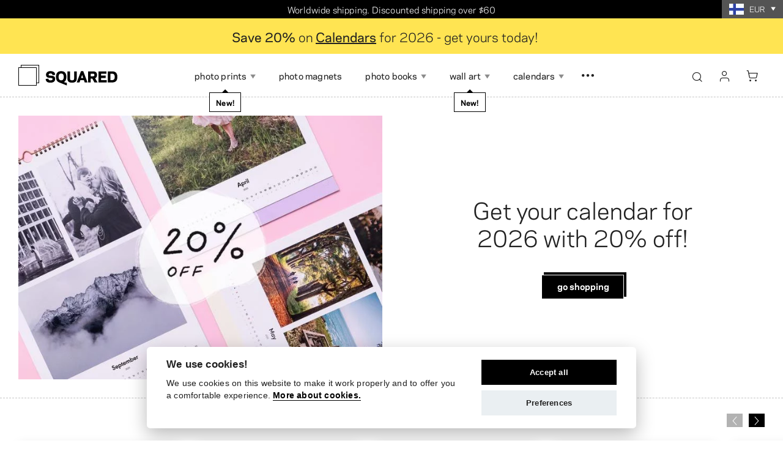

--- FILE ---
content_type: text/html; charset=utf-8
request_url: https://www.squared.one/?country=FI&currency=EUR&region_handled=1
body_size: 25465
content:
<!DOCTYPE html><html lang="en"><head><link href="https://www.squared.one" hreflang="x-default" rel="alternate" /><link href="https://www.squared.one" hreflang="en-US" rel="alternate" /><link href="https://www.squared.one" hreflang="en" rel="alternate" /><link href="https://dk.squared.one" hreflang="da-DK" rel="alternate" /><link href="https://es.squared.one" hreflang="es-ES" rel="alternate" /><link href="https://de.squared.one" hreflang="de-DE" rel="alternate" /><link href="https://nl.squared.one" hreflang="nl-NL" rel="alternate" /><link href="https://fr.squared.one" hreflang="fr-FR" rel="alternate" /><link href="https://pt.squared.one" hreflang="pt-PT" rel="alternate" /><link href="https://se.squared.one" hreflang="sv-SE" rel="alternate" /><link href="https://it.squared.one" hreflang="it-IT" rel="alternate" /><link href="https://fi.squared.one" hreflang="fi-FI" rel="alternate" /><script src="https://cdn.weglot.com/weglot.min.js" type="text/javascript"></script><script>Weglot.initialize({api_key: 'wg_fd903c566dafe0b400e0d403632c93b35'});</script><meta content="text/html; charset=UTF-8" http-equiv="Content-Type" /><meta charset="utf-8" /><meta content="IE=edge,chrome=1" http-equiv="X-UA-Compatible" /><meta content="width=device-width, initial-scale=1, shrink-to-fit=no" name="viewport" /><meta content="text/html; charset=UTF-8" http-equiv="Content-Type" /><meta charset="utf-8" /><meta content="IE=edge,chrome=1" http-equiv="X-UA-Compatible" /><meta content="width=device-width, initial-scale=1, shrink-to-fit=no" name="viewport" /><title>Instagram friendly prints from the online photo lab | Squared.one USD</title><meta content="Easily print high quality photo magnets, retro photos and photo books from your Instagram, mobile, laptop or desktop. Worldwide priority shipping. Order takes only a few minutes and it is easy for everyone." name="description" /><link href="https://www.squared.one" rel="canonical" /><meta content="Instagram friendly prints from the online photo lab | Squared.one USD" property="og:title" /><meta content="summary" name="twitter:card" /><meta content="Instagram friendly prints from the online photo lab | Squared.one USD" name="twitter:title" /><meta content="https://www.squared.one/images/fb-share.jpg" name="twitter:image" /><meta content="Easily print high quality photo magnets, retro photos and photo books from your Instagram, mobile, laptop or desktop. Worldwide priority shipping. Order takes only a few minutes and it is easy for everyone." property="og:description" /><meta content="Easily print high quality photo magnets, retro photos and photo books from your Instagram, mobile, laptop or desktop. Worldwide priority shipping. Order takes only a few minutes and it is easy for everyone." name="twitter:description" /><meta content="www.squared.one" property="og:site_name" /><meta content="https://www.squared.one/" property="og:url" /><meta content="https://www.squared.one/images/fb-share.jpg" property="og:image" /><meta content="1200" property="og:image:width" /><meta content="630" property="og:image:height" />    <script type="application/ld+json">
{
  "@context" : "http://schema.org",
  "@type" : "Organization",
  "name" : "Squared.one USD",
  "image" : "https://www.squared.one/images/fb-share.jpg",
  "description" : "Easily print high quality photo magnets, retro photos and photo books from your Instagram, mobile, laptop or desktop. Worldwide priority shipping. Order takes only a few minutes and it is easy for everyone.",
  "url" : "https://www.squared.one",
  "logo" : "https://www.squared.one/images/logotypes/structured/Squared.one USD-US.png",
  "aggregateRating" : {
    "@type" : "AggregateRating",
    "ratingValue" : "4.9",
    "ratingCount" : "581"
  },
	"sameAs": [
		"https://www.facebook.com/squaredapp",
		"https://www.instagram.com/squared.one/"
	]
}

    </script>
<meta content="no-cache" name="turbolinks-cache-control" /><meta name="csrf-param" content="authenticity_token" />
<meta name="csrf-token" content="vjQkr_N_VNNfM4n6jTJRtepk-ia1UZPTLS56Fxt1OTZcEqa9fMBpzTB7bTZfJucVoQRJP-5SA1nlBHAI-0z5IQ" /><meta name="action-cable-url" content="wss://www.squared.one/cable" /><link rel="stylesheet" href="/assets/application-b627c06157d95edf5a33eb4acce97678768f9e5449984f750ce85d1ef124649d.css" media="all" data-turbolinks-track="reload" /><script>window.Folio = window.Folio || {}
window.Folio.CookieConsent = window.Folio.CookieConsent || {}
window.Folio.CookieConsent.runAfterAccept = window.Folio.CookieConsent.runAfterAccept || []
window.Folio.CookieConsent.configuration = {"current_lang":"en_US","autoclear_cookies":true,"page_scripts":true,"languages":{"en_US":{"consent_modal":{"title":"We use cookies!","description":"We use cookies on this website to make it work properly and to offer you a comfortable experience. \u003ca class=\"cc-link\" href=\"/privacy-policy#cookies\"\u003eMore about cookies.\u003c/a\u003e","primary_btn":{"text":"Accept all","role":"accept_all"},"secondary_btn":{"text":"Preferences","role":"settings"}},"settings_modal":{"title":"Cookie preferences","save_settings_btn":"Save settings","accept_all_btn":"Accept all","reject_all_btn":"Reject all","close_btn_label":"Close","cookie_table_headers":[{"col1":"Name"},{"col2":"Domain"},{"col3":"Expiration"},{"col4":"Description"}],"blocks":[{"title":"Cookie usage","description":"We use cookies to ensure the basic functionalities of the website and to enhance your online experience. \u003ca class=\"cc-link\" href=\"/privacy-policy#cookies\"\u003eMore about cookies.\u003c/a\u003e"},{"title":"Strictly necessary cookies","description":"These cookies are essential for the proper functioning of our website. Without these cookies, the website would not work properly","cookie_table":[{"col1":"cc_cookie","col2":"www.squared.one","col3":"1 year","col4":"Maintains cookie configuration made from this window.","is_regex":false},{"col1":"_vyvolejto_v4_session","col2":"www.squared.one","col3":"When the browsing session ends","col4":"Maintains the results of user activity on the site, such as login or cart content.","is_regex":false},{"col1":"s_for_log","col2":"www.squared.one","col3":"When the browsing session ends","col4":"Enables user support by identifying requests in the application log.","is_regex":false},{"col1":"u_for_log","col2":"www.squared.one","col3":"When the browsing session ends","col4":"Enables user support by identifying requests in the application log.","is_regex":false},{"col1":"MBPageCount","col2":"www.squared.one","col3":"When the browsing session ends","col4":"Used to analyze user behavior on the website.","is_regex":false},{"col1":"show_brand_new_.*","col2":"www.squared.one","col3":"When the browsing session ends","col4":"Maintains information about \"brand new\" label being displayed.","is_regex":true}],"toggle":{"value":"necessary","enabled":true,"readonly":true}},{"title":"Performance and Analytics cookies","description":"These cookies allow the website to remember the choices you have made in the past","cookie_table":[{"col1":"_ga","col2":"www.squared.one","col3":"2 years","col4":"Used to distinguish users.","is_regex":false},{"col1":"_gid","col2":"www.squared.one","col3":"24 hours","col4":"Used to distinguish users.","is_regex":false},{"col1":"_gat_.*","col2":"www.squared.one","col3":"1 minute","col4":"This cookie does not store any user information; it's just used to limit the number of requests that have to be made to doubleclick.net.","is_regex":true},{"col1":"_ga_.*","col2":"www.squared.one","col3":"2 years","col4":"Used to persist session state.","is_regex":true},{"col1":"_gac_.*","col2":"www.squared.one","col3":"90 days","col4":"Contains campaign related information.","is_regex":true},{"col1":"_ahoy_visit","col2":"www.squared.one","col3":"When the browsing session ends","col4":"Used to identify user.","is_regex":false},{"col1":"_ahoy_visitor","col2":"www.squared.one","col3":"When the browsing session ends","col4":"Used to identify user.","is_regex":false}],"toggle":{"value":"analytics","enabled":false,"readonly":false}},{"title":"Advertisement and Targeting cookies","description":"These cookies collect information about how you use the website, which pages you visited and which links you clicked on. All of the data is anonymized and cannot be used to identify you","cookie_table":[{"col1":"_gcl_au","col2":"www.squared.one","col3":"1 year","col4":"Stores information about ad clicks.","is_regex":false}],"toggle":{"value":"marketing","enabled":false,"readonly":false}}]}}},"gui_options":{"consent_modal":{"layout":"cloud","position":"bottom center","transition":"slide"}}};</script><script src="/assets/application-d3975c82fea07b6a9f093296a407f222375bd7589a35b1978a39462a92ef406f.js" data-turbolinks-track="reload" defer="defer"></script><link href="/apple-touch-icon.png" rel="apple-touch-icon" sizes="180x180" /><link href="/favicon-32x32.png" rel="icon" sizes="32x32" type="image/png" /><link href="/favicon-16x16.png" rel="icon" sizes="16x16" type="image/png" /><link href="/site.webmanifest" rel="manifest" /><link color="#5bbad5" href="/safari-pinned-tab.svg" rel="mask-icon" /><!--Sentry error tracking--><meta content="https://705ee8661e66cc6a4d5fedd97b6784a6@sentry.sinfin.one/23" name="squared:sentry-url" /><script src="/assets/sentry-5375ca67d55d156840b7a098f4e619bd33f9c5627bba0e7262e474247db36907.js" type="text/javascript"></script>
<script>
  // Define dataLayer and the gtag function.
  window.dataLayer = window.dataLayer || [];
  function gtag(){dataLayer.push(arguments);}

  gtag('consent', 'default',
    {"ad_storage":"denied","analytics_storage":"denied","security_storage":"denied","functionality_storage":"denied","ad_user_data":"denied","ad_personalization":"denied"}
  );
</script>

<!-- Google Tag Manager -->
<script>(function(w,d,s,l,i){w[l]=w[l]||[];w[l].push({'gtm.start':
new Date().getTime(),event:'gtm.js'});var f=d.getElementsByTagName(s)[0],
j=d.createElement(s),dl=l!='dataLayer'?'&l='+l:'';j.async=true;j.src=
'https://www.googletagmanager.com/gtm.js?id='+i+dl;f.parentNode.insertBefore(j,f);
})(window,document,'script','dataLayer','GTM-MMXG9VR');</script>
<!-- End Google Tag Manager -->

<script type="text/javascript">
  var dataLayer = dataLayer || []; // Google Tag Manager


</script>


<link crossorigin="use-credentials" href="https://media.squared.one" rel="preconnect" /><link crossorigin="use-credentials" href="https://www.googletagmanager.com" rel="preconnect" /><link crossorigin="use-credentials" href="https://connect.facebook.net" rel="preconnect" /><link href="https://www.googletagmanager.com" rel="dns-prefetch" /><link href="https://connect.facebook.net" rel="dns-prefetch" /><link rel="preload" href="/assets/icomoon-86ccbd43e5fd22697f0a096bc08991a2b8346681eeed9a9f8789b2995cad7dc8.woff2" as="font" type="font/woff2" crossorigin="anonymous"><link rel="preload" href="/fonts/Polaris-Book-subset.woff2" as="font" type="font/woff2" crossorigin="anonymous"><script>window.squaredCurrencyCookieName = "squared_user_currency"</script><link rel="preload" href="" as="image" imagesrcset="https://media.squared.one/squared/production/files/2026/01/08/11/49/24/bce0c4c3-fc21-44b2-ae02-5e1feb13cf13/banner_en_nlt_2250x1500_sleva_kalendare26.webp 1x, https://media.squared.one/squared/production/files/2026/01/08/11/49/24/c86fdebd-7880-46fc-8b44-7862f45c9aa3/banner_en_nlt_2250x1500_sleva_kalendare26.webp 2x"></head><body><!-- Google Tag Manager (noscript) -->
<noscript><iframe src="https://www.googletagmanager.com/ns.html?id=GTM-MMXG9VR"
height="0" width="0" style="display:none;visibility:hidden"></iframe></noscript>
<!-- End Google Tag Manager (noscript) -->
<div id="fb-root"></div>

<script defer>
  // This is called with the results from from FB.getLoginStatus().
  function statusChangeCallback(response) {
    console.log('statusChangeCallback');
    console.log(response);
    // The response object is returned with a status field that lets the
    // app know the current login status of the person.
    // Full docs on the response object can be found in the documentation
    // for FB.getLoginStatus().
    if (response.status === 'connected') {
      // Logged into your app and Facebook.
      testAPI();

      // Redirect to the Omniauth Callback
      console.log('Connected to the Facebook and redirecting…');
      var location = window.location.href

      if (location.indexOf('/app/') !== -1) {
        location = window.location.origin + window.location.pathname + '?tab=facebook'
      } else if (location.indexOf('/users/sign_in') !== -1) {
        location = window.location.origin
      }

      window.location.href = "/comeback?to=/users/auth/facebook/callback&landing=" + window.encodeURIComponent(location);

    } else {
      // The person is not logged into your app or we are unable to tell.
      document.getElementById('status').innerHTML = 'Please log ' +
        'into this app.';
    }

  }

  // This function is called when someone finishes with the Login
  // Button.  See the onlogin handler attached to it in the sample
  // code below.
  function checkLoginState() {
    FB.getLoginStatus(function(response) {
      statusChangeCallback(response);
    });
  }

  window.fbAsyncInit = function() {
    FB.init({
      appId      : '235294493502739',
      cookie     : true,  // enable cookies to allow the server to access
                          // the session
      xfbml      : true,  // parse social plugins on this page
      version    : 'v4.0' // The Graph API version to use for the call
    });

    // Now that we've initialized the JavaScript SDK, we call
    // FB.getLoginStatus().  This function gets the state of the
    // person visiting this page and can return one of three states to
    // the callback you provide.  They can be:
    //
    // 1. Logged into your app ('connected')
    // 2. Logged into Facebook, but not your app ('not_authorized')
    // 3. Not logged into Facebook and can't tell if they are logged into
    //    your app or not.
    //
    // These three cases are handled in the callback function.

    // FB.getLoginStatus(function(response) {
    //   statusChangeCallback(response);
    // });

  };

  // Load the SDK asynchronously
  (function(d, s, id) {
    var js, fjs = d.getElementsByTagName(s)[0];
    if (d.getElementById(id)) return;
    js = d.createElement(s); js.id = id;
    js.src = "https://connect.facebook.net/en_US/sdk.js";
    fjs.parentNode.insertBefore(js, fjs);
  }(document, 'script', 'facebook-jssdk'));

  // Here we run a very simple test of the Graph API after login is
  // successful.  See statusChangeCallback() for when this call is made.
  function testAPI() {
    console.log('Welcome!  Fetching your information.... ');
    FB.api('/me', function(response) {
      console.log('Successful login for: ' + response.name);
    });
  }
</script>
<div class="s-layout-top-bar"><div class="container-wide s-layout-top-bar__container"><div class="s-layout-top-bar__inner"><div class="s-layout-top-bar__messages"><ul><li>Worldwide shipping. Discounted shipping over $60</li><li>Order takes <strong>only a few minutes</strong>!</li><li>100% <strong>Satisfaction</strong> guarantee</li></ul></div><div class="s-layout-top-bar__currency"><div class="s-currency-converter-menu s-currency-converter-menu--regions-modal-trigger" data-cookie-name="squared_user_currency" data-default-currency="EUR"><label class="s-currency-converter-menu__toggle" data-action="click-&gt;f-modal-toggle#click" data-controller="f-modal-toggle" data-f-modal-toggle-dialog-value="" data-f-modal-toggle-target-value=".s-regions-modal" for="s-currency-converter-menu-input-3ef019d3"><div class="f-image f-image--static s-currency-converter-menu__flag" style="max-width: 24px"><img alt="" class="f-image__img" loading="lazy" src="/images/flags/fi.svg" /><span class="f-image__spacer" style="background-color: transparent;padding-top: 75.0%;"></span></div><span class="s-currency-converter-menu__currency">EUR</span><div class="s-ico s-ico--arrow-dropdown s-currency-converter-menu__ico"></div></label></div></div></div></div></div><div><div class="s-zones-header-message"><div class="container-wide lead s-rich-text py-3"><div class="d-flex justify-content-center mb-n3 text-center"><p><strong>Save 20%</strong> on<strong>&nbsp;<a href="https://www.squared.one/category/photo-calendars">Calendars</a> </strong>for 2026 - get yours today!</p>
<ul></ul></div></div></div></div><header class="s-layout-header"><div class="s-layout-header__inner"><div class="s-layout-header__main"><div class="container-wide s-layout-header__container"><div class="s-layout-header__main-inner"><div class="s-layout-header__logo"><a class="s-layout-squared-logo" href="/"><div class="s-layout-squared-logo__imgs s-layout-squared-logo__imgs--squared"><img alt="Squared.one USD" title="Squared.one USD" class="s-layout-squared-logo__img s-layout-squared-logo__img--regular s-layout-squared-logo__img--squared" src="/images/logo/logo-squared.svg" /><img alt="Squared.one USD" title="Squared.one USD" hidden="hidden" class="s-layout-squared-logo__img s-layout-squared-logo__img--hover s-layout-squared-logo__img--squared" src="/images/logo/logo-squared-hover.svg" /></div></a></div><div class="s-layout-header__menu"><div class="s-layout-header-menu"><div class="s-layout-header-menu__wrap"><ul class="s-layout-header-menu__ul"><div class="s-layout-header-menu__search"><div class="s-search s-search--full-width"><form class="simple_form s-search__form" novalidate="novalidate" action="/search" accept-charset="UTF-8" method="get"><div class="container s-search__container"><div class="s-search__inner"><input class="form-control string required s-search__input" placeholder="Search" autocomplete="off" data-autocomplete-param-key="q" data-autocomplete-url="/search/autocomplete" type="text" name="q" id="q" /><button class="s-search__submit s-ico s-ico--search-small" type="submit"></button></div></div><div class="s-search__autocomplete"><div class="s-search__autocomplete-scroll"><div class="container s-search__container px-0"><div class="s-search__autocomplete-results"></div><span class="folio-loader s-search__loader"></span></div></div></div><div class="s-search__overlay"></div><span class="s-search__mq"></span></form></div></div><li class="s-layout-header-menu__li  "><span class="s-layout-header-menu__a"><span class="s-layout-header-menu__span">Photo Prints</span><span class="s-ico s-ico--arrow-dropdown s-layout-header-menu__dropdown-ico"></span><div class="s-layout-header-menu-brand-new-flag font-size-sm" data-id="358"><div class="s-layout-header-menu-brand-new-flag__inner">New!</div></div></span><div class="s-layout-header-menu__submenu font-size-sm"><div class="s-layout-header-submenu"><div class="s-layout-header-submenu__mq"></div><div class="s-layout-header-submenu__outer"><div class="container-wide s-layout-header-submenu__container"><div class="s-layout-header-submenu__inner"><div class="s-layout-header-submenu__scroll"><ul class="s-layout-header-submenu__ul"><li class="s-layout-header-submenu__li"><a class="s-layout-header-submenu__a" href="/eshop/retro-photo-prints-online"><div class="f-image s-layout-header-submenu__img" data-height="110" data-width="165" style="max-width: 165px;max-height: 110px"><picture class="f-image__picture"><source srcset="https://media.squared.one/squared/production/files/2026/01/05/13/17/25/49ba2476-0f76-4c73-9472-a34bf8e78570/fotky_fotky_1.webp 1x, https://media.squared.one/squared/production/files/2026/01/05/13/17/25/267517d9-e1db-4793-97ee-e02e46f88223/fotky_fotky_1.webp 2x" type="image/webp" /><img alt="" class="f-image__img" loading="lazy" src="https://media.squared.one/squared/production/files/2026/01/05/13/17/24/3c37c4f5-ab94-4c2c-b81d-25c5467319c6/fotky_fotky_1.png" srcset="https://media.squared.one/squared/production/files/2026/01/05/13/17/24/3c37c4f5-ab94-4c2c-b81d-25c5467319c6/fotky_fotky_1.png 1x, https://media.squared.one/squared/production/files/2026/01/05/13/17/25/8f31bf72-f638-4c98-b9c1-90e4cb73e11d/fotky_fotky_1.png 2x" /></picture><span class="f-image__spacer" style="background-color: transparent;padding-top: 66.6667%;"></span></div><span class="s-layout-header-submenu__span">Photo Prints</span></a></li><li class="s-layout-header-submenu__li"><a class="s-layout-header-submenu__a" href="/eshop/mini-wallet-size-prints"><div class="f-image s-layout-header-submenu__img" data-height="110" data-width="165" style="max-width: 165px;max-height: 110px"><picture class="f-image__picture"><source srcset="https://media.squared.one/squared/production/files/2024/04/29/13/23/06/8058f414-71fa-45de-a88b-44b69aea6a29/ter08034.webp 1x, https://media.squared.one/squared/production/files/2024/06/19/13/22/18/e205e0f3-e38e-494d-aea3-a90879cb8a64/ter08034.webp 2x" type="image/webp" /><img alt="" class="f-image__img" loading="lazy" src="https://media.squared.one/squared/production/files/2024/04/29/13/23/06/2469d5b7-904b-4658-86a0-49da0515ad00/ter08034.jpg" srcset="https://media.squared.one/squared/production/files/2024/04/29/13/23/06/2469d5b7-904b-4658-86a0-49da0515ad00/ter08034.jpg 1x, https://media.squared.one/squared/production/files/2024/06/19/13/22/17/6cd4089a-6f4c-46fd-b71b-de5a0a8642f3/ter08034.jpg 2x" /></picture><span class="f-image__spacer" style="background-color: transparent;padding-top: 66.6667%;"></span></div><span class="s-layout-header-submenu__span">Wallet-Size Photos</span></a></li><li class="s-layout-header-submenu__li"><a class="s-layout-header-submenu__a" href="/eshop/photo-stickers"><div class="f-image s-layout-header-submenu__img" data-height="110" data-width="165" style="max-width: 165px;max-height: 110px"><picture class="f-image__picture"><source srcset="https://media.squared.one/squared/production/files/2023/06/20/11/23/38/d9e598c1-1c27-4177-a848-f1933196fc86/ter01014.webp 1x, https://media.squared.one/squared/production/files/2023/06/20/11/23/32/79a8aecf-5e4d-44bb-8a6e-c03642ba541b/ter01014.webp 2x" type="image/webp" /><img alt="" class="f-image__img" loading="lazy" src="https://media.squared.one/squared/production/files/2023/06/20/11/23/37/5c2fbd36-6357-4540-9672-6ded60f7ba5d/ter01014.jpg" srcset="https://media.squared.one/squared/production/files/2023/06/20/11/23/37/5c2fbd36-6357-4540-9672-6ded60f7ba5d/ter01014.jpg 1x, https://media.squared.one/squared/production/files/2023/06/20/11/23/32/2032afd0-f325-4c48-8e10-1304530d9e4d/ter01014.jpg 2x" /></picture><span class="f-image__spacer" style="background-color: transparent;padding-top: 66.6667%;"></span></div><span class="s-layout-header-submenu__span">Photo Stickers</span></a></li><li class="s-layout-header-submenu__li"><a class="s-layout-header-submenu__a" href="/eshop/photo-booth-strips"><div class="f-image s-layout-header-submenu__img" data-height="110" data-width="165" style="max-width: 165px;max-height: 110px"><picture class="f-image__picture"><source srcset="https://media.squared.one/squared/production/files/2023/10/20/06/49/25/040e5ef7-aa5d-49ae-91f6-c49d508daa2c/ter02267.webp 1x, https://media.squared.one/squared/production/files/2024/06/19/13/22/13/97d7aecb-e21f-4859-a68c-efd5e09a4dd3/ter02267.webp 2x" type="image/webp" /><img alt="" class="f-image__img" loading="lazy" src="https://media.squared.one/squared/production/files/2023/10/20/06/49/25/46abf59f-22ea-446d-8745-731c0620f6c5/ter02267.jpg" srcset="https://media.squared.one/squared/production/files/2023/10/20/06/49/25/46abf59f-22ea-446d-8745-731c0620f6c5/ter02267.jpg 1x, https://media.squared.one/squared/production/files/2024/06/19/13/22/12/ee677beb-5ad1-449e-a114-2b01ee127d8e/ter02267.jpg 2x" /></picture><span class="f-image__spacer" style="background-color: transparent;padding-top: 66.6667%;"></span></div><span class="s-layout-header-submenu__span">Photo Strips</span></a></li><li class="s-layout-header-submenu__li"><a class="s-layout-header-submenu__a" href="/eshop/pexeso_us"><div class="f-image s-layout-header-submenu__img" data-height="110" data-width="165" style="max-width: 165px;max-height: 110px"><picture class="f-image__picture"><source srcset="https://media.squared.one/squared/production/files/2025/10/16/08/59/07/4faf74af-6b07-4044-8051-e8c36965c99c/5d3_6821.webp 1x, https://media.squared.one/squared/production/files/2025/10/16/08/59/07/08b3e74f-b83e-475b-99ac-c3c465ef71c0/5d3_6821.webp 2x" type="image/webp" /><img alt="" class="f-image__img" loading="lazy" src="https://media.squared.one/squared/production/files/2025/10/16/08/59/07/f80b88d8-3b8d-4e7f-941d-3c2acdbcc004/5d3_6821.jpg" srcset="https://media.squared.one/squared/production/files/2025/10/16/08/59/07/f80b88d8-3b8d-4e7f-941d-3c2acdbcc004/5d3_6821.jpg 1x, https://media.squared.one/squared/production/files/2025/10/16/08/59/07/fdc2315a-0559-4fbc-9f6e-58e920396793/5d3_6821.jpg 2x" /></picture><span class="f-image__spacer" style="background-color: transparent;padding-top: 66.6667%;"></span></div><span class="s-layout-header-submenu__span">Photo Memory Card Game</span></a></li><li class="s-layout-header-submenu__li"><a class="s-layout-header-submenu__a" href="/eshop/collage-photo-prints"><div class="f-image s-layout-header-submenu__img" data-height="110" data-width="165" style="max-width: 165px;max-height: 110px"><picture class="f-image__picture"><source srcset="https://media.squared.one/squared/production/files/2026/01/06/15/37/05/3ea8ba90-e243-4cc2-a47e-33b19c288caf/5d3_3819.webp 1x, https://media.squared.one/squared/production/files/2026/01/06/15/37/05/e617e883-6cb9-4069-a1bf-39bf1bbaee18/5d3_3819.webp 2x" type="image/webp" /><img alt="" class="f-image__img" loading="lazy" src="https://media.squared.one/squared/production/files/2026/01/06/15/37/04/81002405-2bf8-421d-a04c-712894e8d7fb/5d3_3819.jpg" srcset="https://media.squared.one/squared/production/files/2026/01/06/15/37/04/81002405-2bf8-421d-a04c-712894e8d7fb/5d3_3819.jpg 1x, https://media.squared.one/squared/production/files/2026/01/06/15/37/04/7abd6e5e-6097-4751-a672-7f85524ba081/5d3_3819.jpg 2x" /></picture><span class="f-image__spacer" style="background-color: transparent;padding-top: 66.6667%;"></span></div><span class="s-layout-header-submenu__span">Collage Photo Prints</span></a></li></ul></div></div></div></div></div></div></li><li class="s-layout-header-menu__li  "><a class="s-layout-header-menu__a" href="/eshop/photo-magnets-instagram"><span class="s-layout-header-menu__span">Photo Magnets</span></a></li><li class="s-layout-header-menu__li  "><span class="s-layout-header-menu__a"><span class="s-layout-header-menu__span">Photo Books</span><span class="s-ico s-ico--arrow-dropdown s-layout-header-menu__dropdown-ico"></span></span><div class="s-layout-header-menu__submenu font-size-sm"><div class="s-layout-header-submenu"><div class="s-layout-header-submenu__mq"></div><div class="s-layout-header-submenu__outer"><div class="container-wide s-layout-header-submenu__container"><div class="s-layout-header-submenu__inner"><div class="s-layout-header-submenu__scroll"><ul class="s-layout-header-submenu__ul"><li class="s-layout-header-submenu__li"><a class="s-layout-header-submenu__a" href="/eshop/softcover-photo-book"><div class="f-image s-layout-header-submenu__img" data-height="110" data-width="165" style="max-width: 165px;max-height: 110px"><picture class="f-image__picture"><source srcset="https://media.squared.one/squared/production/files/2024/10/15/09/32/24/0df46687-b86c-4bc1-aa1f-9a7fb072916a/ter08755.webp 1x, https://media.squared.one/squared/production/files/2024/10/15/09/32/24/4e57d996-bad7-4a5d-841e-ef859b5e41fb/ter08755.webp 2x" type="image/webp" /><img alt="" class="f-image__img" loading="lazy" src="https://media.squared.one/squared/production/files/2024/10/15/09/32/24/980541b8-f89a-4949-a279-469a469a2262/ter08755.jpg" srcset="https://media.squared.one/squared/production/files/2024/10/15/09/32/24/980541b8-f89a-4949-a279-469a469a2262/ter08755.jpg 1x, https://media.squared.one/squared/production/files/2024/10/15/09/32/24/d62c3aca-9f6b-4c4b-8b35-6b64a01e07a6/ter08755.jpg 2x" /></picture><span class="f-image__spacer" style="background-color: transparent;padding-top: 66.6667%;"></span></div><span class="s-layout-header-submenu__span">Softcover Photo Book</span></a></li><li class="s-layout-header-submenu__li"><a class="s-layout-header-submenu__a" href="/eshop/photo-book-layflat-album"><div class="f-image s-layout-header-submenu__img" data-height="110" data-width="165" style="max-width: 165px;max-height: 110px"><picture class="f-image__picture"><source srcset="https://media.squared.one/squared/production/files/2026/01/05/12/28/19/faf0a5ce-e71b-4b63-904a-cdbf95095abb/ter08760.webp 1x, https://media.squared.one/squared/production/files/2026/01/05/12/28/21/afdbc8ae-d958-485b-aa8d-9f42cbf0a61a/ter08760.webp 2x" type="image/webp" /><img alt="" class="f-image__img" loading="lazy" src="https://media.squared.one/squared/production/files/2026/01/05/12/28/19/35a4cbce-1de1-49dd-a6fe-46f809cf66ce/ter08760.jpg" srcset="https://media.squared.one/squared/production/files/2026/01/05/12/28/19/35a4cbce-1de1-49dd-a6fe-46f809cf66ce/ter08760.jpg 1x, https://media.squared.one/squared/production/files/2026/01/05/12/28/20/84ac172b-1660-4210-917f-81640067e211/ter08760.jpg 2x" /></picture><span class="f-image__spacer" style="background-color: transparent;padding-top: 66.6667%;"></span></div><span class="s-layout-header-submenu__span">Layflat Photo Book</span></a></li><li class="s-layout-header-submenu__li s-layout-header-submenu__li--view_all"><a class="s-layout-header-submenu__a" href="/category/photo-books"><span class="s-layout-header-submenu__span">Show all</span></a></li></ul></div></div></div></div></div></div></li><li class="s-layout-header-menu__li  "><span class="s-layout-header-menu__a"><span class="s-layout-header-menu__span">Wall Art</span><span class="s-ico s-ico--arrow-dropdown s-layout-header-menu__dropdown-ico"></span><div class="s-layout-header-menu-brand-new-flag font-size-sm" data-id="405"><div class="s-layout-header-menu-brand-new-flag__inner">New!</div></div></span><div class="s-layout-header-menu__submenu font-size-sm"><div class="s-layout-header-submenu"><div class="s-layout-header-submenu__mq"></div><div class="s-layout-header-submenu__outer"><div class="container-wide s-layout-header-submenu__container"><div class="s-layout-header-submenu__inner"><div class="s-layout-header-submenu__scroll"><ul class="s-layout-header-submenu__ul"><li class="s-layout-header-submenu__li"><a class="s-layout-header-submenu__a" href="/eshop/wall-art-prints"><div class="f-image s-layout-header-submenu__img" data-height="110" data-width="165" style="max-width: 165px;max-height: 110px"><picture class="f-image__picture"><source srcset="https://media.squared.one/squared/production/files/2024/01/08/10/11/11/4d4555e9-0451-4bc9-85ab-ad64158c0b77/img_2225.webp 1x, https://media.squared.one/squared/production/files/2024/06/19/13/22/15/8db5bd88-e40f-4868-b373-a6aba9b7d713/img_2225.webp 2x" type="image/webp" /><img alt="" class="f-image__img" loading="lazy" src="https://media.squared.one/squared/production/files/2024/01/08/10/11/11/5ab3fd08-1740-4426-961a-0998ef00a8ae/img_2225.jpg" srcset="https://media.squared.one/squared/production/files/2024/01/08/10/11/11/5ab3fd08-1740-4426-961a-0998ef00a8ae/img_2225.jpg 1x, https://media.squared.one/squared/production/files/2024/06/19/13/22/15/abef1625-7f80-47f2-9c6b-9e4ef98c760d/img_2225.jpg 2x" /></picture><span class="f-image__spacer" style="background-color: transparent;padding-top: 66.6667%;"></span></div><span class="s-layout-header-submenu__span">Framed Photo Prints</span></a></li><li class="s-layout-header-submenu__li"><a class="s-layout-header-submenu__a" href="/eshop/canvas-prints"><div class="f-image s-layout-header-submenu__img" data-height="110" data-width="165" style="max-width: 165px;max-height: 110px"><picture class="f-image__picture"><source srcset="https://media.squared.one/squared/production/files/2021/11/24/09/32/23/ffc416e2-a7f6-40c4-b398-60f31bf24662/ter07549.webp 1x, https://media.squared.one/squared/production/files/2021/11/24/09/32/23/689043b6-af67-4215-b133-64735a0abbc0/ter07549.webp 2x" type="image/webp" /><img alt="" class="f-image__img" loading="lazy" src="https://media.squared.one/squared/production/files/2021/11/24/09/32/23/0ed9f9d9-08aa-41ed-a736-ace094c93e29/ter07549.jpg" srcset="https://media.squared.one/squared/production/files/2021/11/24/09/32/23/0ed9f9d9-08aa-41ed-a736-ace094c93e29/ter07549.jpg 1x, https://media.squared.one/squared/production/files/2021/11/24/09/32/23/f8d74c2d-6d85-4eb1-85b7-47010733c768/ter07549.jpg 2x" /></picture><span class="f-image__spacer" style="background-color: transparent;padding-top: 66.6667%;"></span></div><span class="s-layout-header-submenu__span">Canvas Prints</span></a></li><li class="s-layout-header-submenu__li"><a class="s-layout-header-submenu__a" href="/eshop/instagram-collage-photo-posters"><div class="f-image s-layout-header-submenu__img" data-height="110" data-width="165" style="max-width: 165px;max-height: 110px"><picture class="f-image__picture"><source srcset="https://media.squared.one/squared/production/files/2024/01/08/10/19/44/fb4d470e-0f06-4b79-994e-ac6fdc090347/_mg_9967_ctverec.webp 1x, https://media.squared.one/squared/production/files/2024/07/29/14/26/38/62c2c323-77de-474e-a983-6ecbcad7b126/_mg_9967_ctverec.webp 2x" type="image/webp" /><img alt="" class="f-image__img" loading="lazy" src="https://media.squared.one/squared/production/files/2024/01/08/10/19/43/b19932d8-f66f-49fa-963c-8e01ae2ea94c/_mg_9967_ctverec.jpg" srcset="https://media.squared.one/squared/production/files/2024/01/08/10/19/43/b19932d8-f66f-49fa-963c-8e01ae2ea94c/_mg_9967_ctverec.jpg 1x, https://media.squared.one/squared/production/files/2024/07/29/14/26/38/a4adf39f-5a3e-4674-bc7e-b00e0cc269a4/_mg_9967_ctverec.jpg 2x" /></picture><span class="f-image__spacer" style="background-color: transparent;padding-top: 66.6667%;"></span></div><span class="s-layout-header-submenu__span">Photo Poster Collage</span></a></li><li class="s-layout-header-submenu__li"><a class="s-layout-header-submenu__a" href="/eshop/large-format-photo-prints"><div class="f-image s-layout-header-submenu__img" data-height="110" data-width="165" style="max-width: 165px;max-height: 110px"><picture class="f-image__picture"><source srcset="https://media.squared.one/squared/production/files/2024/07/29/14/27/49/0c875ac8-7f27-429b-898c-ab8ce6dddc89/image.webp 1x, https://media.squared.one/squared/production/files/2024/07/29/14/28/04/6e743f64-567f-48fa-aec7-54d3522b2f7a/image.webp 2x" type="image/webp" /><img alt="" class="f-image__img" loading="lazy" src="https://media.squared.one/squared/production/files/2024/07/29/14/27/49/8afae5da-3927-48f2-99a8-28b29a4883e3/image.jpg" srcset="https://media.squared.one/squared/production/files/2024/07/29/14/27/49/8afae5da-3927-48f2-99a8-28b29a4883e3/image.jpg 1x, https://media.squared.one/squared/production/files/2024/07/29/14/28/03/b032575e-244c-4eff-849e-ab31103a0e13/image.jpg 2x" /></picture><span class="f-image__spacer" style="background-color: transparent;padding-top: 66.6667%;"></span></div><span class="s-layout-header-submenu__span">Large Format Photo Prints</span></a></li><li class="s-layout-header-submenu__li"><a class="s-layout-header-submenu__a" href="/eshop/collage-photo-prints"><div class="f-image s-layout-header-submenu__img" data-height="110" data-width="165" style="max-width: 165px;max-height: 110px"><picture class="f-image__picture"><source srcset="https://media.squared.one/squared/production/files/2026/01/06/15/37/05/3ea8ba90-e243-4cc2-a47e-33b19c288caf/5d3_3819.webp 1x, https://media.squared.one/squared/production/files/2026/01/06/15/37/05/e617e883-6cb9-4069-a1bf-39bf1bbaee18/5d3_3819.webp 2x" type="image/webp" /><img alt="" class="f-image__img" loading="lazy" src="https://media.squared.one/squared/production/files/2026/01/06/15/37/04/81002405-2bf8-421d-a04c-712894e8d7fb/5d3_3819.jpg" srcset="https://media.squared.one/squared/production/files/2026/01/06/15/37/04/81002405-2bf8-421d-a04c-712894e8d7fb/5d3_3819.jpg 1x, https://media.squared.one/squared/production/files/2026/01/06/15/37/04/7abd6e5e-6097-4751-a672-7f85524ba081/5d3_3819.jpg 2x" /></picture><span class="f-image__spacer" style="background-color: transparent;padding-top: 66.6667%;"></span></div><span class="s-layout-header-submenu__span">Collage Photo Prints</span></a></li><li class="s-layout-header-submenu__li s-layout-header-submenu__li--view_all"><a class="s-layout-header-submenu__a" href="/category/wallart"><span class="s-layout-header-submenu__span">Show all</span></a></li></ul></div></div></div></div></div></div></li><li class="s-layout-header-menu__li  "><span class="s-layout-header-menu__a"><span class="s-layout-header-menu__span">Calendars</span><span class="s-ico s-ico--arrow-dropdown s-layout-header-menu__dropdown-ico"></span></span><div class="s-layout-header-menu__submenu font-size-sm"><div class="s-layout-header-submenu"><div class="s-layout-header-submenu__mq"></div><div class="s-layout-header-submenu__outer"><div class="container-wide s-layout-header-submenu__container"><div class="s-layout-header-submenu__inner"><div class="s-layout-header-submenu__scroll"><ul class="s-layout-header-submenu__ul"><li class="s-layout-header-submenu__li"><a class="s-layout-header-submenu__a" href="/eshop/wall-calendar"><div class="f-image s-layout-header-submenu__img" data-height="110" data-width="165" style="max-width: 165px;max-height: 110px"><picture class="f-image__picture"><source srcset="https://media.squared.one/squared/production/files/2026/01/06/15/34/43/3e2c4fde-ca87-443a-b7ea-5fa770f14ba3/ter02560_eng.webp 1x, https://media.squared.one/squared/production/files/2026/01/06/15/34/43/511c426c-7d6f-445a-8d49-7880f0aa9e9c/ter02560_eng.webp 2x" type="image/webp" /><img alt="" class="f-image__img" loading="lazy" src="https://media.squared.one/squared/production/files/2026/01/06/15/34/43/90da4d5b-ec44-4194-addb-ee4cd49426ec/ter02560_eng.jpg" srcset="https://media.squared.one/squared/production/files/2026/01/06/15/34/43/90da4d5b-ec44-4194-addb-ee4cd49426ec/ter02560_eng.jpg 1x, https://media.squared.one/squared/production/files/2026/01/06/15/34/43/976cb725-4021-4d1d-8330-56f5cda9bac6/ter02560_eng.jpg 2x" /></picture><span class="f-image__spacer" style="background-color: transparent;padding-top: 66.6667%;"></span></div><span class="s-layout-header-submenu__span">Wall Calendar </span></a></li><li class="s-layout-header-submenu__li"><a class="s-layout-header-submenu__a" href="/eshop/weekly-calendar"><div class="f-image s-layout-header-submenu__img" data-height="110" data-width="165" style="max-width: 165px;max-height: 110px"><picture class="f-image__picture"><source srcset="https://media.squared.one/squared/production/files/2026/01/06/15/32/50/24280413-c8a3-4ab6-a68b-e0b1d68d3bdb/kopie-souboru-ter02588.webp 1x, https://media.squared.one/squared/production/files/2026/01/06/15/32/48/1ff6c11c-a9a4-41ec-a3fa-99bdd92d7428/kopie-souboru-ter02588.webp 2x" type="image/webp" /><img alt="" class="f-image__img" loading="lazy" src="https://media.squared.one/squared/production/files/2026/01/06/15/32/50/00cfca93-5592-49dc-8db7-c0f7de15b13e/kopie-souboru-ter02588.jpg" srcset="https://media.squared.one/squared/production/files/2026/01/06/15/32/50/00cfca93-5592-49dc-8db7-c0f7de15b13e/kopie-souboru-ter02588.jpg 1x, https://media.squared.one/squared/production/files/2026/01/06/15/32/48/c54e94b2-fe3f-426d-af45-90be92ddfc68/kopie-souboru-ter02588.jpg 2x" /></picture><span class="f-image__spacer" style="background-color: transparent;padding-top: 66.6667%;"></span></div><span class="s-layout-header-submenu__span">Desk Calendar </span></a></li><li class="s-layout-header-submenu__li"><a class="s-layout-header-submenu__a" href="/eshop/photo-calendar"><div class="f-image s-layout-header-submenu__img" data-height="110" data-width="165" style="max-width: 165px;max-height: 110px"><picture class="f-image__picture"><source srcset="https://media.squared.one/squared/production/files/2026/01/06/15/31/34/2950bea2-7d28-4948-b75b-ed02e319428c/ter05673.webp 1x, https://media.squared.one/squared/production/files/2026/01/06/15/31/35/a495ecea-0303-4846-892e-f0f78b0ae23e/ter05673.webp 2x" type="image/webp" /><img alt="" class="f-image__img" loading="lazy" src="https://media.squared.one/squared/production/files/2026/01/06/15/31/34/f8648a42-a0d6-4efd-86ec-e2ecac9b4f7e/ter05673.jpg" srcset="https://media.squared.one/squared/production/files/2026/01/06/15/31/34/f8648a42-a0d6-4efd-86ec-e2ecac9b4f7e/ter05673.jpg 1x, https://media.squared.one/squared/production/files/2026/01/06/15/31/35/9b27aa36-d78b-4b09-b8e7-73eb8a71d632/ter05673.jpg 2x" /></picture><span class="f-image__spacer" style="background-color: transparent;padding-top: 66.6667%;"></span></div><span class="s-layout-header-submenu__span">Custom Photo Calendar </span></a></li><li class="s-layout-header-submenu__li"><a class="s-layout-header-submenu__a" href="/eshop/diy-calendar-2026-make-your-own-calendar"><div class="f-image s-layout-header-submenu__img" data-height="110" data-width="165" style="max-width: 165px;max-height: 110px"><picture class="f-image__picture"><source srcset="https://media.squared.one/squared/production/files/2025/10/29/15/26/50/deaae754-bab3-446a-bd78-6e958f320b60/5d3_6859_edit_us.webp 1x, https://media.squared.one/squared/production/files/2025/10/29/15/26/50/c3b07663-b031-4b82-b77d-5f271bc1e20c/5d3_6859_edit_us.webp 2x" type="image/webp" /><img alt="" class="f-image__img" loading="lazy" src="https://media.squared.one/squared/production/files/2025/10/29/15/26/50/53f99f39-c44e-444d-9117-f63bbccb0231/5d3_6859_edit_us.jpg" srcset="https://media.squared.one/squared/production/files/2025/10/29/15/26/50/53f99f39-c44e-444d-9117-f63bbccb0231/5d3_6859_edit_us.jpg 1x, https://media.squared.one/squared/production/files/2025/10/29/15/26/50/ac77063a-6847-4ad3-91bf-b26f880ac80e/5d3_6859_edit_us.jpg 2x" /></picture><span class="f-image__spacer" style="background-color: transparent;padding-top: 66.6667%;"></span></div><span class="s-layout-header-submenu__span">DIY calendar</span></a></li><li class="s-layout-header-submenu__li s-layout-header-submenu__li--view_all"><a class="s-layout-header-submenu__a" href="/category/photo-calendars"><span class="s-layout-header-submenu__span">Show all</span></a></li></ul></div></div></div></div></div></div></li><li class="s-layout-header-menu__li s-layout-header-menu__li--outside "><span class="s-layout-header-menu__a"><span class="s-layout-header-menu__span">Accessories</span><span class="s-ico s-ico--arrow-dropdown s-layout-header-menu__dropdown-ico"></span></span><div class="s-layout-header-menu__submenu font-size-sm"><div class="s-layout-header-submenu"><div class="s-layout-header-submenu__mq"></div><div class="s-layout-header-submenu__outer"><div class="container-wide s-layout-header-submenu__container"><div class="s-layout-header-submenu__inner"><div class="s-layout-header-submenu__scroll"><ul class="s-layout-header-submenu__ul"><li class="s-layout-header-submenu__li"><a class="s-layout-header-submenu__a" href="/category/photo-albums"><div class="f-image s-layout-header-submenu__img" data-height="110" data-width="165" style="max-width: 165px;max-height: 110px"><picture class="f-image__picture"><source srcset="https://media.squared.one/squared/production/files/2024/11/12/09/57/06/a5abe6b2-fefc-4055-b224-27ecbdcc3ad1/5d3_6336.webp 1x, https://media.squared.one/squared/production/files/2024/11/12/09/57/06/dfd03e38-1656-461d-96f7-22724c8ec6fb/5d3_6336.webp 2x" type="image/webp" /><img alt="" class="f-image__img" loading="lazy" src="https://media.squared.one/squared/production/files/2024/11/12/09/57/06/d0632fa9-766e-44bb-af49-b3f464663326/5d3_6336.jpg" srcset="https://media.squared.one/squared/production/files/2024/11/12/09/57/06/d0632fa9-766e-44bb-af49-b3f464663326/5d3_6336.jpg 1x, https://media.squared.one/squared/production/files/2024/11/12/09/57/06/c47abe17-e2d7-4263-bb3b-bcb967f0f76b/5d3_6336.jpg 2x" /></picture><span class="f-image__spacer" style="background-color: transparent;padding-top: 66.6667%;"></span></div><span class="s-layout-header-submenu__span">Photo Albums</span></a></li><li class="s-layout-header-submenu__li"><a class="s-layout-header-submenu__a" href="/category/scrapbook-accessories"><div class="f-image s-layout-header-submenu__img" data-height="110" data-width="165" style="max-width: 165px;max-height: 110px"><picture class="f-image__picture"><source srcset="https://media.squared.one/squared/production/files/2023/07/31/22/19/06/8d53662f-1b16-44cc-a96d-d2f790371035/ter02279.webp 1x, https://media.squared.one/squared/production/files/2023/07/31/22/19/06/5390bc69-b2b4-4f19-88fb-74331be01d89/ter02279.webp 2x" type="image/webp" /><img alt="" class="f-image__img" loading="lazy" src="https://media.squared.one/squared/production/files/2023/07/31/22/19/05/eb78db25-21cd-4ad8-b3c8-a602b1118242/ter02279.jpg" srcset="https://media.squared.one/squared/production/files/2023/07/31/22/19/05/eb78db25-21cd-4ad8-b3c8-a602b1118242/ter02279.jpg 1x, https://media.squared.one/squared/production/files/2023/07/31/22/19/06/57973050-d1bf-465d-9292-aa5b78b43ee7/ter02279.jpg 2x" /></picture><span class="f-image__spacer" style="background-color: transparent;padding-top: 66.6667%;"></span></div><span class="s-layout-header-submenu__span">Scrapbook Accessories</span></a></li><li class="s-layout-header-submenu__li"><a class="s-layout-header-submenu__a" href="/category/accessories-for-displaying-photos"><div class="f-image s-layout-header-submenu__img" data-height="110" data-width="165" style="max-width: 165px;max-height: 110px"><picture class="f-image__picture"><source srcset="https://media.squared.one/squared/production/files/2025/03/13/13/30/42/b5bf4875-153a-4ef7-b611-8e824dd8cb4e/ter00067.webp 1x, https://media.squared.one/squared/production/files/2025/03/13/13/30/42/6ee4efd2-a3fd-4d9b-9275-0be84f577831/ter00067.webp 2x" type="image/webp" /><img alt="" class="f-image__img" loading="lazy" src="https://media.squared.one/squared/production/files/2025/03/13/13/30/42/c215e1c9-a42d-4d6f-bc24-ee077ff108c5/ter00067.jpg" srcset="https://media.squared.one/squared/production/files/2025/03/13/13/30/42/c215e1c9-a42d-4d6f-bc24-ee077ff108c5/ter00067.jpg 1x, https://media.squared.one/squared/production/files/2025/03/13/13/30/42/ff802bd9-7c2e-4fea-b646-06cf215f6b0a/ter00067.jpg 2x" /></picture><span class="f-image__spacer" style="background-color: transparent;padding-top: 66.6667%;"></span></div><span class="s-layout-header-submenu__span">Accessories for Displaying Photos</span></a></li><li class="s-layout-header-submenu__li"><a class="s-layout-header-submenu__a" href="/eshop/gift-cards"><div class="f-image s-layout-header-submenu__img" data-height="110" data-width="165" style="max-width: 165px;max-height: 110px"><picture class="f-image__picture"><source srcset="https://media.squared.one/squared/production/files/2024/07/26/12/02/17/7c4b1051-8239-42a7-884f-64977613d740/ter05083.webp 1x, https://media.squared.one/squared/production/files/2024/07/26/12/02/17/1ba5c950-1852-449f-a818-486ad88d9b7a/ter05083.webp 2x" type="image/webp" /><img alt="" class="f-image__img" loading="lazy" src="https://media.squared.one/squared/production/files/2024/07/26/12/02/17/77e69421-3fc9-4bc6-b1db-bcfd02b62326/ter05083.jpg" srcset="https://media.squared.one/squared/production/files/2024/07/26/12/02/17/77e69421-3fc9-4bc6-b1db-bcfd02b62326/ter05083.jpg 1x, https://media.squared.one/squared/production/files/2024/07/26/12/02/17/741458cf-d633-4827-873e-8e7555ba7566/ter05083.jpg 2x" /></picture><span class="f-image__spacer" style="background-color: transparent;padding-top: 66.6667%;"></span></div><span class="s-layout-header-submenu__span">Gift Cards </span></a></li><li class="s-layout-header-submenu__li s-layout-header-submenu__li--view_all"><a class="s-layout-header-submenu__a" href="/eshop/albums-and-accessories"><span class="s-layout-header-submenu__span">Show all</span></a></li></ul></div></div></div></div></div></div></li><li class="s-layout-header-menu__li s-layout-header-menu__li--outside s-layout-header-menu__li--gray-bubble"><span class="s-layout-header-menu__a"><span class="s-layout-header-menu__span">Occasions</span><span class="s-ico s-ico--arrow-dropdown s-layout-header-menu__dropdown-ico"></span></span><div class="s-layout-header-menu__submenu font-size-sm"><div class="s-layout-header-submenu"><div class="s-layout-header-submenu__mq"></div><div class="s-layout-header-submenu__outer"><div class="container-wide s-layout-header-submenu__container"><div class="s-layout-header-submenu__inner"><div class="s-layout-header-submenu__scroll"><ul class="s-layout-header-submenu__ul"><li class="s-layout-header-submenu__li"><a class="s-layout-header-submenu__a" href="/category/wedding"><div class="f-image s-layout-header-submenu__img" data-height="110" data-width="165" style="max-width: 165px;max-height: 110px"><picture class="f-image__picture"><source srcset="https://media.squared.one/squared/production/files/2022/02/11/15/21/09/af567c97-97b6-4087-97a1-1818d50569af/image.webp 1x, https://media.squared.one/squared/production/files/2022/02/11/15/21/09/eddf2352-369d-4106-8018-7663822771ac/image.webp 2x" type="image/webp" /><img alt="" class="f-image__img" loading="lazy" src="https://media.squared.one/squared/production/files/2022/02/11/15/21/09/d7a75447-9c22-4b73-8585-8818c380ad71/image.jpg" srcset="https://media.squared.one/squared/production/files/2022/02/11/15/21/09/d7a75447-9c22-4b73-8585-8818c380ad71/image.jpg 1x, https://media.squared.one/squared/production/files/2022/02/11/15/21/09/02e3e7b4-a0e7-467e-83da-f8721c52f7b4/image.jpg 2x" /></picture><span class="f-image__spacer" style="background-color: transparent;padding-top: 66.6667%;"></span></div><span class="s-layout-header-submenu__span">Weddings 💍</span></a></li><li class="s-layout-header-submenu__li"><a class="s-layout-header-submenu__a" href="/category/family"><div class="f-image s-layout-header-submenu__img" data-height="110" data-width="165" style="max-width: 165px;max-height: 110px"><picture class="f-image__picture"><source srcset="https://media.squared.one/squared/production/files/2023/07/17/20/00/17/463279c4-5041-4776-9126-7aa90593922a/276095454_502070374842139_5566828027071376016_n.webp 1x, https://media.squared.one/squared/production/files/2023/07/17/20/00/23/c3825c40-6d37-4158-8852-bd1e72ca8399/276095454_502070374842139_5566828027071376016_n.webp 2x" type="image/webp" /><img alt="" class="f-image__img" loading="lazy" src="https://media.squared.one/squared/production/files/2023/07/17/20/00/17/c895e449-c3b7-4a71-a5bb-c76d4fb6a4a0/276095454_502070374842139_5566828027071376016_n.jpg" srcset="https://media.squared.one/squared/production/files/2023/07/17/20/00/17/c895e449-c3b7-4a71-a5bb-c76d4fb6a4a0/276095454_502070374842139_5566828027071376016_n.jpg 1x, https://media.squared.one/squared/production/files/2023/07/17/20/00/23/856a197b-2f5f-4259-8ab8-c539d3900f4a/276095454_502070374842139_5566828027071376016_n.jpg 2x" /></picture><span class="f-image__spacer" style="background-color: transparent;padding-top: 66.6667%;"></span></div><span class="s-layout-header-submenu__span">Family 👨‍👨‍👧</span></a></li><li class="s-layout-header-submenu__li"><a class="s-layout-header-submenu__a" href="/category/photo-gifts"><div class="f-image s-layout-header-submenu__img" data-height="110" data-width="165" style="max-width: 165px;max-height: 110px"><picture class="f-image__picture"><source srcset="https://media.squared.one/squared/production/files/2022/05/24/10/24/48/43225b41-ccca-4075-b4cd-91874b68294d/_om_0575_2.webp 1x, https://media.squared.one/squared/production/files/2022/05/24/10/24/47/802ca081-e1f5-4d3e-a088-8c0741e231dd/_om_0575_2.webp 2x" type="image/webp" /><img alt="" class="f-image__img" loading="lazy" src="https://media.squared.one/squared/production/files/2022/05/24/10/24/48/821e71f5-f156-4531-a876-9489679fa9d6/_om_0575_2.jpg" srcset="https://media.squared.one/squared/production/files/2022/05/24/10/24/48/821e71f5-f156-4531-a876-9489679fa9d6/_om_0575_2.jpg 1x, https://media.squared.one/squared/production/files/2022/05/24/10/24/47/ad9ea1fa-8de2-4038-a3d6-e2fd0b99b738/_om_0575_2.jpg 2x" /></picture><span class="f-image__spacer" style="background-color: transparent;padding-top: 66.6667%;"></span></div><span class="s-layout-header-submenu__span">Photo gifts 🎁</span></a></li><li class="s-layout-header-submenu__li"><a class="s-layout-header-submenu__a" href="/category/travel-photos"><div class="f-image s-layout-header-submenu__img" data-height="110" data-width="165" style="max-width: 165px;max-height: 110px"><picture class="f-image__picture"><source srcset="https://media.squared.one/squared/production/files/2022/07/26/08/03/45/6858c47c-054e-4758-ab12-0bd1f6d88fc9/image.webp 1x, https://media.squared.one/squared/production/files/2022/07/26/08/03/45/dea95fa0-4a8d-4065-85a5-4590c7a458ac/image.webp 2x" type="image/webp" /><img alt="" class="f-image__img" loading="lazy" src="https://media.squared.one/squared/production/files/2022/07/26/08/03/45/b0178b52-d47d-4969-a302-59ccad64cacd/image.jpg" srcset="https://media.squared.one/squared/production/files/2022/07/26/08/03/45/b0178b52-d47d-4969-a302-59ccad64cacd/image.jpg 1x, https://media.squared.one/squared/production/files/2022/07/26/08/03/45/b0d47e4e-bbd4-4ec8-a24a-8c863a16772f/image.jpg 2x" /></picture><span class="f-image__spacer" style="background-color: transparent;padding-top: 66.6667%;"></span></div><span class="s-layout-header-submenu__span">Travel photos ✈️</span></a></li></ul></div></div></div></div></div></div></li><li class="s-layout-header-menu__li s-layout-header-menu__li--outside "><span class="s-layout-header-menu__a"><span class="s-layout-header-menu__span">Gift ideas</span><span class="s-ico s-ico--arrow-dropdown s-layout-header-menu__dropdown-ico"></span><div class="s-layout-header-menu-brand-new-flag font-size-sm" data-id="441"><div class="s-layout-header-menu-brand-new-flag__inner">New!</div></div></span><div class="s-layout-header-menu__submenu font-size-sm"><div class="s-layout-header-submenu"><div class="s-layout-header-submenu__mq"></div><div class="s-layout-header-submenu__outer"><div class="container-wide s-layout-header-submenu__container"><div class="s-layout-header-submenu__inner"><div class="s-layout-header-submenu__scroll"><ul class="s-layout-header-submenu__ul"><li class="s-layout-header-submenu__li"><a class="s-layout-header-submenu__a" href="/eshop/retro-photo-prints-online"><div class="f-image s-layout-header-submenu__img" data-height="110" data-width="165" style="max-width: 165px;max-height: 110px"><picture class="f-image__picture"><source srcset="https://media.squared.one/squared/production/files/2026/01/05/13/17/25/49ba2476-0f76-4c73-9472-a34bf8e78570/fotky_fotky_1.webp 1x, https://media.squared.one/squared/production/files/2026/01/05/13/17/25/267517d9-e1db-4793-97ee-e02e46f88223/fotky_fotky_1.webp 2x" type="image/webp" /><img alt="" class="f-image__img" loading="lazy" src="https://media.squared.one/squared/production/files/2026/01/05/13/17/24/3c37c4f5-ab94-4c2c-b81d-25c5467319c6/fotky_fotky_1.png" srcset="https://media.squared.one/squared/production/files/2026/01/05/13/17/24/3c37c4f5-ab94-4c2c-b81d-25c5467319c6/fotky_fotky_1.png 1x, https://media.squared.one/squared/production/files/2026/01/05/13/17/25/8f31bf72-f638-4c98-b9c1-90e4cb73e11d/fotky_fotky_1.png 2x" /></picture><span class="f-image__spacer" style="background-color: transparent;padding-top: 66.6667%;"></span></div><span class="s-layout-header-submenu__span">Retro Photo Prints Online </span></a></li><li class="s-layout-header-submenu__li"><a class="s-layout-header-submenu__a" href="/eshop/photo-magnets-instagram"><div class="f-image s-layout-header-submenu__img" data-height="110" data-width="165" style="max-width: 165px;max-height: 110px"><picture class="f-image__picture"><source srcset="https://media.squared.one/squared/production/files/2026/01/06/15/27/57/bc3d9f35-75d2-4829-b027-b9de6992fdc3/ter03210.webp 1x, https://media.squared.one/squared/production/files/2026/01/06/15/27/58/566efd9b-07ad-4040-ae2e-b36ebb5358cd/ter03210.webp 2x" type="image/webp" /><img alt="" class="f-image__img" loading="lazy" src="https://media.squared.one/squared/production/files/2026/01/06/15/27/57/93c0a5cf-2c79-4195-b61b-d9ba1027ffb1/ter03210.jpg" srcset="https://media.squared.one/squared/production/files/2026/01/06/15/27/57/93c0a5cf-2c79-4195-b61b-d9ba1027ffb1/ter03210.jpg 1x, https://media.squared.one/squared/production/files/2026/01/06/15/27/58/c85e09c1-6bc7-4c34-8bf7-bb95089356be/ter03210.jpg 2x" /></picture><span class="f-image__spacer" style="background-color: transparent;padding-top: 66.6667%;"></span></div><span class="s-layout-header-submenu__span">Photo Magnets </span></a></li><li class="s-layout-header-submenu__li"><a class="s-layout-header-submenu__a" href="/category/photo-books"><div class="f-image s-layout-header-submenu__img" data-height="110" data-width="165" style="max-width: 165px;max-height: 110px"><picture class="f-image__picture"><source srcset="https://media.squared.one/squared/production/files/2026/01/12/14/13/23/ea36d0e3-6a13-4aed-91dd-64b363618032/ter08778.webp 1x, https://media.squared.one/squared/production/files/2026/01/12/14/13/23/9a37f85c-1a46-41a2-98b4-f86a14514edb/ter08778.webp 2x" type="image/webp" /><img alt="" class="f-image__img" loading="lazy" src="https://media.squared.one/squared/production/files/2026/01/12/14/13/23/69b68390-df34-43c5-bfcf-99f5a5031fe5/ter08778.jpg" srcset="https://media.squared.one/squared/production/files/2026/01/12/14/13/23/69b68390-df34-43c5-bfcf-99f5a5031fe5/ter08778.jpg 1x, https://media.squared.one/squared/production/files/2026/01/12/14/13/23/b0e55b1e-f5de-4943-b871-855d1eb23247/ter08778.jpg 2x" /></picture><span class="f-image__spacer" style="background-color: transparent;padding-top: 66.6667%;"></span></div><span class="s-layout-header-submenu__span">Photo Books </span></a></li><li class="s-layout-header-submenu__li"><a class="s-layout-header-submenu__a" href="/category/photo-calendars"><div class="f-image s-layout-header-submenu__img" data-height="110" data-width="165" style="max-width: 165px;max-height: 110px"><picture class="f-image__picture"><source srcset="https://media.squared.one/squared/production/files/2025/12/04/09/33/42/c1302b13-7ed8-4d1f-9fdc-382973d3dbcc/ter02609_edit.webp 1x, https://media.squared.one/squared/production/files/2025/12/04/09/33/43/0a13f5af-b4dc-4783-9246-382ab7825c8f/ter02609_edit.webp 2x" type="image/webp" /><img alt="" class="f-image__img" loading="lazy" src="https://media.squared.one/squared/production/files/2025/12/04/09/33/42/56623e54-6de8-47d8-973d-17c2664504ce/ter02609_edit.jpg" srcset="https://media.squared.one/squared/production/files/2025/12/04/09/33/42/56623e54-6de8-47d8-973d-17c2664504ce/ter02609_edit.jpg 1x, https://media.squared.one/squared/production/files/2025/12/04/09/33/42/695db40a-837f-40e7-8274-0010686252d5/ter02609_edit.jpg 2x" /></picture><span class="f-image__spacer" style="background-color: transparent;padding-top: 66.6667%;"></span></div><span class="s-layout-header-submenu__span">Photo Calendars 2026</span></a></li><li class="s-layout-header-submenu__li"><a class="s-layout-header-submenu__a" href="/category/wallart"><div class="f-image s-layout-header-submenu__img" data-height="110" data-width="165" style="max-width: 165px;max-height: 110px"><picture class="f-image__picture"><source srcset="https://media.squared.one/squared/production/files/2025/11/20/11/33/48/250a8637-74fe-478f-9f40-5bfb6f5a8b1d/image.webp 1x, https://media.squared.one/squared/production/files/2025/11/20/11/33/46/d4aedbba-e82a-48e1-9490-2573229dd041/image.webp 2x" type="image/webp" /><img alt="" class="f-image__img" loading="lazy" src="https://media.squared.one/squared/production/files/2025/11/20/11/33/47/ae11f667-b337-4036-9291-8f6996309ac5/image.jpg" srcset="https://media.squared.one/squared/production/files/2025/11/20/11/33/47/ae11f667-b337-4036-9291-8f6996309ac5/image.jpg 1x, https://media.squared.one/squared/production/files/2025/11/20/11/33/46/fc657206-d909-4a84-a1fa-4e6ffcec2bac/image.jpg 2x" /></picture><span class="f-image__spacer" style="background-color: transparent;padding-top: 66.6667%;"></span></div><span class="s-layout-header-submenu__span">Wall Art </span></a></li><li class="s-layout-header-submenu__li"><a class="s-layout-header-submenu__a" href="/eshop/pexeso_us"><div class="f-image s-layout-header-submenu__img" data-height="110" data-width="165" style="max-width: 165px;max-height: 110px"><picture class="f-image__picture"><source srcset="https://media.squared.one/squared/production/files/2025/10/16/08/59/07/4faf74af-6b07-4044-8051-e8c36965c99c/5d3_6821.webp 1x, https://media.squared.one/squared/production/files/2025/10/16/08/59/07/08b3e74f-b83e-475b-99ac-c3c465ef71c0/5d3_6821.webp 2x" type="image/webp" /><img alt="" class="f-image__img" loading="lazy" src="https://media.squared.one/squared/production/files/2025/10/16/08/59/07/f80b88d8-3b8d-4e7f-941d-3c2acdbcc004/5d3_6821.jpg" srcset="https://media.squared.one/squared/production/files/2025/10/16/08/59/07/f80b88d8-3b8d-4e7f-941d-3c2acdbcc004/5d3_6821.jpg 1x, https://media.squared.one/squared/production/files/2025/10/16/08/59/07/fdc2315a-0559-4fbc-9f6e-58e920396793/5d3_6821.jpg 2x" /></picture><span class="f-image__spacer" style="background-color: transparent;padding-top: 66.6667%;"></span></div><span class="s-layout-header-submenu__span">Memory Card Game</span></a></li><li class="s-layout-header-submenu__li s-layout-header-submenu__li--view_all"><a class="s-layout-header-submenu__a" href="/category/christmas-photo-gift-ideas"><span class="s-layout-header-submenu__span">Show all</span></a></li></ul></div></div></div></div></div></div></li><li class="s-layout-header-menu__li s-layout-header-menu__li--outside "><a class="s-layout-header-menu__a s-layout-header-menu__a--begin-with" href="/magazine"><span class="s-layout-header-menu__span">Magazine</span></a></li><li class="s-layout-header-menu__li s-layout-header-menu__li--extra" hidden=""><div class="s-layout-header-floating-menu"><div class="s-layout-header-floating-menu__toggle"><span class="s-ico s-ico--ellipsis"></span></div><div class="s-layout-header-floating-menu__box"><ul class="s-layout-header-floating-menu__ul"></ul></div><div class="s-layout-header-floating-menu__mq"></div></div></li></ul></div></div><script>function markActiveLink () {
  var links = document.querySelectorAll('.s-layout-header-menu__a, .s-layout-header-submenu__a')
  var target = null

  for (var i = 0; i < links.length; i++) {
    var link = links[i]
    if (link.classList.contains('s-layout-header-menu__a--begin-with')) {
      if (window.location.href.indexOf(link.href) !== -1) {
        i = 9999
        target = link
      }
    } else {
      if (link.href === window.location.href) {
        i = 9999
        target = link
      }
    }
  }

  if (target && target.closest) {
    target
      .closest('.s-layout-header-menu__li')
      .querySelector('.s-layout-header-menu__a')
      .classList
      .add('s-layout-header-menu__a--active')
  }
}
markActiveLink()</script></div><div class="s-layout-header__buttons"><div class="s-layout-header__search-toggle"><div class="s-ico s-ico--search-small s-layout-header__search-toggle-ico-open"></div><div class="s-ico s-ico--close-small s-layout-header__search-toggle-ico-close"></div></div><div class="s-layout-header__user"><div class="s-layout-header-floating-menu"><div class="s-layout-header-floating-menu__toggle"><div class="s-layout-icon-with-count s-layout-icon-with-count--account"><span class="s-layout-icon-with-count__ico s-ico s-ico--account"></span></div></div><div class="s-layout-header-floating-menu__box"><ul class="s-layout-header-floating-menu__ul"><li class="s-layout-header-floating-menu__li"><a class="s-layout-header-floating-menu__a" href="/users/sign_in">Sign in</a></li><li class="s-layout-header-floating-menu__li"><a class="s-layout-header-floating-menu__a" href="/users/sign_up">Register</a></li></ul></div><div class="s-layout-header-floating-menu__mq"></div></div></div><a class="s-layout-header__cart" href="/cart"><div class="s-layout-icon-with-count s-layout-icon-with-count--load s-layout-icon-with-count--cart" data-url="/api/current_cart/items_count"><span class="s-layout-icon-with-count__ico s-ico s-ico--cart"></span></div></a><div class="s-layout-header__menu-toggle"><button class="s-layout-header-menu-toggle" type="button"><svg fill="none" height="18" version="1.1" viewBox="0 0 18 18" width="18" xmlns="http://www.w3.org/2000/svg" xmlns:svg="http://www.w3.org/2000/svg"><path d="m 1,3.25 h 16" stroke="#000000" stroke-linecap="round" stroke-linejoin="round" stroke-width="1.5"></path><path d="m 1,9.25 h 16" stroke="#000000" stroke-linecap="round" stroke-linejoin="round" stroke-width="1.5"></path><path d="m 1,15.25 h 16" stroke="#000000" stroke-linecap="round" stroke-linejoin="round" stroke-width="1.5"></path></svg></button></div></div></div></div></div></div><div class="s-layout-header__menu-spacer"></div><div class="s-layout-header__mq"></div></header><div class="s-flash s-mb-header"></div><div class="s-layout-main"><div class="s-folio-page"><div class="s-atom s-atom-promo-banner mb-h"><div class="s-ui-promo-banner s-ui-promo-banner--with-button"><a class="s-ui-promo-banner__a btn-squared-parent" href="https://www.squared.one/category/photo-calendars"><div class="container-wide"><div class="row"><div class="col-md-6 s-ui-promo-banner__col-image"><div class="s-ui-promo-banner__cover"><div class="f-image s-ui-promo-banner__img" data-height="500" data-width="691" style="max-width: 691px;max-height: 500px"><picture class="f-image__picture"><source srcset="https://media.squared.one/squared/production/files/2026/01/08/11/49/24/bce0c4c3-fc21-44b2-ae02-5e1feb13cf13/banner_en_nlt_2250x1500_sleva_kalendare26.webp 1x, https://media.squared.one/squared/production/files/2026/01/08/11/49/24/c86fdebd-7880-46fc-8b44-7862f45c9aa3/banner_en_nlt_2250x1500_sleva_kalendare26.webp 2x" type="image/webp" /><img alt="" class="f-image__img" loading="lazy" src="https://media.squared.one/squared/production/files/2026/01/08/11/49/23/45da923a-932d-4b91-8e19-6a20098bc1ff/banner_en_nlt_2250x1500_sleva_kalendare26.jpg" srcset="https://media.squared.one/squared/production/files/2026/01/08/11/49/23/45da923a-932d-4b91-8e19-6a20098bc1ff/banner_en_nlt_2250x1500_sleva_kalendare26.jpg 1x, https://media.squared.one/squared/production/files/2026/01/08/11/49/23/5a20270f-2517-47e0-9617-eedd2f8c133b/banner_en_nlt_2250x1500_sleva_kalendare26.jpg 2x" /></picture><span class="f-image__spacer" style="background-color: #BBACB7;padding-top: 72.3589%;"></span></div></div></div><div class="col-md-6 s-ui-promo-banner__col-content"><div class="s-ui-promo-banner__content"><h1 class="s-ui-promo-banner__heading">Get your calendar for 2026 with 20% off!</h1><div class="s-ui-promo-banner__btn-wrap"><span class="s-ui-promo-banner__btn btn btn-squared">go shopping</span></div></div></div></div></div></a></div></div><div class="s-molecule s-molecule-products-scroll-list mt-h"><div class="s-products-scroll-list"><div class="s-products-scroll-list__container container-wide"><div class="s-products-scroll-list__header"><div class="s-products-scroll-list__navigation"><div class="s-products-scroll-list__navigation"><button class="s-products-scroll-list__arrow-btn s-products-scroll-list__arrow-btn--left s-products-scroll-list__arrow-btn--disabled" data-direction="left" type="button"><span class="s-ico s-ico--arrow-left-small"></span></button><button class="s-products-scroll-list__arrow-btn s-products-scroll-list__arrow-btn--right" data-direction="right" type="button"><span class="s-ico s-ico--arrow-right-small"></span></button></div></div></div></div><div class="s-products-scroll-list__outer"><div class="container-wide"><div class="row s-products-scroll-list__row n-js-viewport-attention-seek"><div class="col s-products-scroll-list__col"><a class="s-products-scroll-list-card" data-squared-gtm-impressions="{&quot;ecommerce&quot;:{&quot;currencyCode&quot;:&quot;USD&quot;,&quot;impressions&quot;:[{&quot;item_id&quot;:&quot;PHOTOS_MINI&quot;,&quot;item_name&quot;:&quot;Wallet-Size Photo Prints&quot;,&quot;item_brand&quot;:&quot;Squared.one USD&quot;,&quot;item_category&quot;:&quot;FOTO&quot;,&quot;price&quot;:0.49,&quot;item_list_name&quot;:null,&quot;index&quot;:null}]}}" href="/eshop/mini-wallet-size-prints"><div class="s-products-scroll-list-card__cover"><div class="f-image s-products-scroll-list-card__img" data-height="262" data-width="262" style="max-width: 262px;max-height: 262px"><picture class="f-image__picture"><source srcset="https://media.squared.one/squared/production/files/2024/04/29/13/25/36/9480dcc5-2395-49b3-8994-2eb869125803/ter08034.webp 1x, https://media.squared.one/squared/production/files/2024/06/19/13/22/54/7e870176-912c-4dd5-ac66-c01beff0965b/ter08034.webp 2x" type="image/webp" /><img alt="" class="f-image__img" loading="lazy" src="https://media.squared.one/squared/production/files/2024/04/29/13/25/36/4d179e5f-2162-4025-b5ac-5b67aeaa2ebf/ter08034.jpg" srcset="https://media.squared.one/squared/production/files/2024/04/29/13/25/36/4d179e5f-2162-4025-b5ac-5b67aeaa2ebf/ter08034.jpg 1x, https://media.squared.one/squared/production/files/2024/06/19/13/22/53/8aa2460c-9cd7-47c3-8a8d-a529616b2351/ter08034.jpg 2x" /></picture><span class="f-image__spacer" style="background-color: transparent;padding-top: 100.0%;"></span></div></div><div class="s-products-scroll-list-card__content"><h3 class="s-products-scroll-list-card__title">Wallet-Size Photo Prints</h3><div class="s-products-scroll-list-card__price"><div class="s-products-price"><span class="s-products-price__highlight s-products-price__regular weglot-no-translate">Starting at <span class="s-currency-converter-price weglot-no-translate" data-conversions="{&quot;USD&quot;:&quot;$0.49&quot;,&quot;CAD&quot;:&quot;$0.68&quot;,&quot;AUD&quot;:&quot;$0.73&quot;,&quot;EUR&quot;:&quot;€0.42&quot;,&quot;GBP&quot;:&quot;£0.37&quot;,&quot;DKK&quot;:&quot;kr3.15&quot;,&quot;CHF&quot;:&quot;CHF0.39&quot;,&quot;SEK&quot;:&quot;kr4.52&quot;}" data-currency="EUR">€0.42</span> per piece</span></div></div></div></a></div><div class="col s-products-scroll-list__col"><a class="s-products-scroll-list-card" data-squared-gtm-impressions="{&quot;ecommerce&quot;:{&quot;currencyCode&quot;:&quot;USD&quot;,&quot;impressions&quot;:[{&quot;item_id&quot;:&quot;MAGNET&quot;,&quot;item_name&quot;:&quot;Photo Magnets for Fridge&quot;,&quot;item_brand&quot;:&quot;Squared.one USD&quot;,&quot;item_category&quot;:&quot;FOTO&quot;,&quot;price&quot;:1.99,&quot;item_list_name&quot;:null,&quot;index&quot;:null}]}}" href="/eshop/photo-magnets-instagram"><div class="s-products-scroll-list-card__cover"><div class="f-image s-products-scroll-list-card__img" data-height="262" data-width="262" style="max-width: 262px;max-height: 262px"><picture class="f-image__picture"><source srcset="https://media.squared.one/squared/production/files/2026/01/06/15/28/29/ef2e17f2-7e11-4504-8e42-a69122f418e5/ter03210.webp 1x, https://media.squared.one/squared/production/files/2026/01/06/15/28/33/7400d107-dc09-4764-8e07-ed51d901804f/ter03210.webp 2x" type="image/webp" /><img alt="" class="f-image__img" loading="lazy" src="https://media.squared.one/squared/production/files/2026/01/06/15/28/29/8ab31bba-39b4-4ecc-9b3f-ecc8143482d7/ter03210.jpg" srcset="https://media.squared.one/squared/production/files/2026/01/06/15/28/29/8ab31bba-39b4-4ecc-9b3f-ecc8143482d7/ter03210.jpg 1x, https://media.squared.one/squared/production/files/2026/01/06/15/28/33/b315b8a3-80c1-4d33-9285-9aa66ead3805/ter03210.jpg 2x" /></picture><span class="f-image__spacer" style="background-color: transparent;padding-top: 100.0%;"></span></div></div><div class="s-products-scroll-list-card__content"><h3 class="s-products-scroll-list-card__title">Photo Magnets for Fridge</h3><div class="s-products-scroll-list-card__price"><div class="s-products-price"><span class="s-products-price__highlight s-products-price__regular weglot-no-translate">Starting at <span class="s-currency-converter-price weglot-no-translate" data-conversions="{&quot;USD&quot;:&quot;$1.99&quot;,&quot;CAD&quot;:&quot;$2.76&quot;,&quot;AUD&quot;:&quot;$2.97&quot;,&quot;EUR&quot;:&quot;€1.71&quot;,&quot;GBP&quot;:&quot;£1.49&quot;,&quot;DKK&quot;:&quot;kr12.80&quot;,&quot;CHF&quot;:&quot;CHF1.60&quot;,&quot;SEK&quot;:&quot;kr18.36&quot;}" data-currency="EUR">€1.71</span> per piece</span></div></div></div></a></div><div class="col s-products-scroll-list__col"><a class="s-products-scroll-list-card" data-squared-gtm-impressions="{&quot;ecommerce&quot;:{&quot;currencyCode&quot;:&quot;USD&quot;,&quot;impressions&quot;:[{&quot;item_id&quot;:&quot;SQUARE&quot;,&quot;item_name&quot;:&quot;Framed Photo Prints Online&quot;,&quot;item_brand&quot;:&quot;Squared.one USD&quot;,&quot;item_category&quot;:&quot;FOTO&quot;,&quot;price&quot;:9.99,&quot;item_list_name&quot;:null,&quot;index&quot;:null}]}}" href="/eshop/wall-art-prints"><div class="s-products-scroll-list-card__cover"><div class="f-image s-products-scroll-list-card__img" data-height="262" data-width="262" style="max-width: 262px;max-height: 262px"><picture class="f-image__picture"><source srcset="https://media.squared.one/squared/production/files/2024/01/08/10/11/37/93ab8b95-93eb-41ab-8458-7edbff2a33c5/img_2225.webp 1x, https://media.squared.one/squared/production/files/2024/06/19/13/22/52/63eae46b-c77c-4f75-8e24-58c186255131/img_2225.webp 2x" type="image/webp" /><img alt="" class="f-image__img" loading="lazy" src="https://media.squared.one/squared/production/files/2024/01/08/10/11/37/39ec47d6-99c5-44b2-af4f-edff6ae61445/img_2225.jpg" srcset="https://media.squared.one/squared/production/files/2024/01/08/10/11/37/39ec47d6-99c5-44b2-af4f-edff6ae61445/img_2225.jpg 1x, https://media.squared.one/squared/production/files/2024/06/19/13/22/52/de9e1cec-be6f-4930-9d52-a10f164eb71c/img_2225.jpg 2x" /></picture><span class="f-image__spacer" style="background-color: transparent;padding-top: 100.0%;"></span></div></div><div class="s-products-scroll-list-card__content"><h3 class="s-products-scroll-list-card__title">Framed Photo Prints Online</h3><div class="s-products-scroll-list-card__price"><div class="s-products-price"><span class="s-products-price__highlight s-products-price__regular weglot-no-translate">Starting at <span class="s-currency-converter-price weglot-no-translate" data-conversions="{&quot;USD&quot;:&quot;$9.99&quot;,&quot;CAD&quot;:&quot;$13.87&quot;,&quot;AUD&quot;:&quot;$14.92&quot;,&quot;EUR&quot;:&quot;€8.60&quot;,&quot;GBP&quot;:&quot;£7.46&quot;,&quot;DKK&quot;:&quot;kr64.25&quot;,&quot;CHF&quot;:&quot;CHF8.01&quot;,&quot;SEK&quot;:&quot;kr92.18&quot;}" data-currency="EUR">€8.60</span> per piece</span></div></div></div></a></div><div class="col s-products-scroll-list__col"><a class="s-products-scroll-list-card" data-squared-gtm-impressions="{&quot;ecommerce&quot;:{&quot;currencyCode&quot;:&quot;USD&quot;,&quot;impressions&quot;:[{&quot;item_id&quot;:&quot;BOOKLET&quot;,&quot;item_name&quot;:&quot;Softcover Photo Book&quot;,&quot;item_brand&quot;:&quot;Squared.one USD&quot;,&quot;item_category&quot;:&quot;FOTO&quot;,&quot;price&quot;:19.99,&quot;item_list_name&quot;:null,&quot;index&quot;:null}]}}" href="/eshop/softcover-photo-book"><div class="s-products-scroll-list-card__cover"><div class="f-image s-products-scroll-list-card__img" data-height="262" data-width="262" style="max-width: 262px;max-height: 262px"><picture class="f-image__picture"><source srcset="https://media.squared.one/squared/production/files/2024/10/15/09/33/11/b22fa791-eec7-4c2c-8d53-4a0447fd92c6/ter08755.webp 1x, https://media.squared.one/squared/production/files/2024/10/15/09/33/11/a08de943-6141-48f6-a219-3a36edeaa058/ter08755.webp 2x" type="image/webp" /><img alt="" class="f-image__img" loading="lazy" src="https://media.squared.one/squared/production/files/2024/10/15/09/33/11/46be5f18-4035-4b4e-887a-9f71fd6be611/ter08755.jpg" srcset="https://media.squared.one/squared/production/files/2024/10/15/09/33/11/46be5f18-4035-4b4e-887a-9f71fd6be611/ter08755.jpg 1x, https://media.squared.one/squared/production/files/2024/10/15/09/33/11/dac6046a-6142-4456-8d2a-b60cd1b4977f/ter08755.jpg 2x" /></picture><span class="f-image__spacer" style="background-color: transparent;padding-top: 100.0%;"></span></div></div><div class="s-products-scroll-list-card__content"><h3 class="s-products-scroll-list-card__title">Softcover Photo Book</h3><div class="s-products-scroll-list-card__price"><div class="s-products-price"><span class="s-products-price__highlight s-products-price__regular weglot-no-translate">Starting at <span class="s-currency-converter-price weglot-no-translate" data-conversions="{&quot;USD&quot;:&quot;$19.99&quot;,&quot;CAD&quot;:&quot;$27.76&quot;,&quot;AUD&quot;:&quot;$29.85&quot;,&quot;EUR&quot;:&quot;€17.21&quot;,&quot;GBP&quot;:&quot;£14.92&quot;,&quot;DKK&quot;:&quot;kr128.56&quot;,&quot;CHF&quot;:&quot;CHF16.03&quot;,&quot;SEK&quot;:&quot;kr184.44&quot;}" data-currency="EUR">€17.21</span></span></div></div></div></a></div><div class="col s-products-scroll-list__col"><a class="s-products-scroll-list-card" data-squared-gtm-impressions="{&quot;ecommerce&quot;:{&quot;currencyCode&quot;:&quot;USD&quot;,&quot;impressions&quot;:[{&quot;item_id&quot;:&quot;SQUARED ALBUM&quot;,&quot;item_name&quot;:&quot;Large Photo Album (Portrait)&quot;,&quot;item_brand&quot;:&quot;Squared.one USD&quot;,&quot;item_category&quot;:&quot;STOCK&quot;,&quot;price&quot;:34.99,&quot;item_list_name&quot;:null,&quot;index&quot;:null}]}}" href="/eshop/large-scrapbook-photo-album"><div class="s-products-scroll-list-card__cover"><div class="f-image s-products-scroll-list-card__img" data-height="262" data-width="262" style="max-width: 262px;max-height: 262px"><picture class="f-image__picture"><source srcset="https://media.squared.one/squared/production/files/2024/11/11/12/42/34/6f2b3a9d-f49b-423b-91a6-0c5e455a1d3d/5d3_6327.webp 1x, https://media.squared.one/squared/production/files/2024/11/11/12/42/35/36b60988-081e-4954-a198-c1072906b318/5d3_6327.webp 2x" type="image/webp" /><img alt="" class="f-image__img" loading="lazy" src="https://media.squared.one/squared/production/files/2024/11/11/12/42/34/f8f3d844-e4f1-49a2-a5fa-bb861aaf06a9/5d3_6327.jpg" srcset="https://media.squared.one/squared/production/files/2024/11/11/12/42/34/f8f3d844-e4f1-49a2-a5fa-bb861aaf06a9/5d3_6327.jpg 1x, https://media.squared.one/squared/production/files/2024/11/11/12/42/34/f38bdfc3-8bad-4911-8598-c732c46fa5c5/5d3_6327.jpg 2x" /></picture><span class="f-image__spacer" style="background-color: transparent;padding-top: 100.0%;"></span></div></div><div class="s-products-scroll-list-card__content"><h3 class="s-products-scroll-list-card__title">Large Photo Album (Portrait)</h3><div class="s-products-scroll-list-card__price"><div class="s-products-price"><span class="s-products-price__highlight s-products-price__regular weglot-no-translate">Starting at <span class="s-currency-converter-price weglot-no-translate" data-conversions="{&quot;USD&quot;:&quot;$34.99&quot;,&quot;CAD&quot;:&quot;$48.60&quot;,&quot;AUD&quot;:&quot;$52.24&quot;,&quot;EUR&quot;:&quot;€30.12&quot;,&quot;GBP&quot;:&quot;£26.12&quot;,&quot;DKK&quot;:&quot;kr225.03&quot;,&quot;CHF&quot;:&quot;CHF28.06&quot;,&quot;SEK&quot;:&quot;kr322.85&quot;}" data-currency="EUR">€30.12</span></span></div></div></div></a></div><div class="col s-products-scroll-list__col"><a class="s-products-scroll-list-card" data-squared-gtm-impressions="{&quot;ecommerce&quot;:{&quot;currencyCode&quot;:&quot;USD&quot;,&quot;impressions&quot;:[{&quot;item_id&quot;:&quot;POSTER&quot;,&quot;item_name&quot;:&quot;Photo Poster Collage&quot;,&quot;item_brand&quot;:&quot;Squared.one USD&quot;,&quot;item_category&quot;:&quot;FOTO&quot;,&quot;price&quot;:44.99,&quot;item_list_name&quot;:null,&quot;index&quot;:null}]}}" href="/eshop/instagram-collage-photo-posters"><div class="s-products-scroll-list-card__cover"><div class="f-image s-products-scroll-list-card__img" data-height="262" data-width="262" style="max-width: 262px;max-height: 262px"><picture class="f-image__picture"><source srcset="https://media.squared.one/squared/production/files/2024/01/08/10/06/41/f7dd5224-93e4-4d4e-8f65-2e261888c6cb/_mg_9967_ctverec.webp 1x, https://media.squared.one/squared/production/files/2024/07/29/14/26/46/be63ca7d-0090-46b5-997b-f5bc537b376c/_mg_9967_ctverec.webp 2x" type="image/webp" /><img alt="" class="f-image__img" loading="lazy" src="https://media.squared.one/squared/production/files/2024/01/08/10/06/40/81fbb327-e87b-4f19-ae6d-15c524a398f1/_mg_9967_ctverec.jpg" srcset="https://media.squared.one/squared/production/files/2024/01/08/10/06/40/81fbb327-e87b-4f19-ae6d-15c524a398f1/_mg_9967_ctverec.jpg 1x, https://media.squared.one/squared/production/files/2024/07/29/14/26/45/1afa2248-537f-43f9-8ac7-5b3bcb921464/_mg_9967_ctverec.jpg 2x" /></picture><span class="f-image__spacer" style="background-color: transparent;padding-top: 100.0%;"></span></div></div><div class="s-products-scroll-list-card__content"><h3 class="s-products-scroll-list-card__title">Photo Poster Collage</h3><div class="s-products-scroll-list-card__price"><div class="s-products-price"><span class="s-products-price__highlight s-products-price__regular weglot-no-translate">Starting at <span class="s-currency-converter-price weglot-no-translate" data-conversions="{&quot;USD&quot;:&quot;$44.99&quot;,&quot;CAD&quot;:&quot;$62.49&quot;,&quot;AUD&quot;:&quot;$67.17&quot;,&quot;EUR&quot;:&quot;€38.73&quot;,&quot;GBP&quot;:&quot;£33.59&quot;,&quot;DKK&quot;:&quot;kr289.34&quot;,&quot;CHF&quot;:&quot;CHF36.07&quot;,&quot;SEK&quot;:&quot;kr415.12&quot;}" data-currency="EUR">€38.73</span></span></div></div></div></a></div><div class="col s-products-scroll-list__col"><a class="s-products-scroll-list-card" data-squared-gtm-impressions="{&quot;ecommerce&quot;:{&quot;currencyCode&quot;:&quot;USD&quot;,&quot;impressions&quot;:[{&quot;item_id&quot;:&quot;COUPON&quot;,&quot;item_name&quot;:&quot;Gift Cards &quot;,&quot;item_brand&quot;:&quot;Squared.one USD&quot;,&quot;item_category&quot;:&quot;STOCK&quot;,&quot;price&quot;:25.0,&quot;item_list_name&quot;:null,&quot;index&quot;:null}]}}" href="/eshop/gift-cards"><div class="s-products-scroll-list-card__cover"><div class="f-image s-products-scroll-list-card__img" data-height="262" data-width="262" style="max-width: 262px;max-height: 262px"><picture class="f-image__picture"><source srcset="https://media.squared.one/squared/production/files/2022/11/04/20/52/09/a9110950-be61-417b-89e9-59c9b7492e76/ter05083.webp 1x, https://media.squared.one/squared/production/files/2022/11/04/20/52/09/dcfbad3a-6305-4383-8350-08ea62299ef5/ter05083.webp 2x" type="image/webp" /><img alt="" class="f-image__img" loading="lazy" src="https://media.squared.one/squared/production/files/2022/11/04/20/52/08/326188e8-46c8-4e52-81a5-97f17b409e5b/ter05083.jpg" srcset="https://media.squared.one/squared/production/files/2022/11/04/20/52/08/326188e8-46c8-4e52-81a5-97f17b409e5b/ter05083.jpg 1x, https://media.squared.one/squared/production/files/2022/11/04/20/52/08/4401aa9d-0e44-4ecf-9144-8248038834bf/ter05083.jpg 2x" /></picture><span class="f-image__spacer" style="background-color: transparent;padding-top: 100.0%;"></span></div></div><div class="s-products-scroll-list-card__content"><h3 class="s-products-scroll-list-card__title">Gift Cards </h3><div class="s-products-scroll-list-card__price"><div class="s-products-price"><span class="s-products-price__highlight s-products-price__regular weglot-no-translate">Starting at <span class="s-currency-converter-price weglot-no-translate" data-conversions="{&quot;USD&quot;:&quot;$25.00&quot;,&quot;CAD&quot;:&quot;$34.72&quot;,&quot;AUD&quot;:&quot;$37.33&quot;,&quot;EUR&quot;:&quot;€21.52&quot;,&quot;GBP&quot;:&quot;£18.67&quot;,&quot;DKK&quot;:&quot;kr160.78&quot;,&quot;CHF&quot;:&quot;CHF20.05&quot;,&quot;SEK&quot;:&quot;kr230.67&quot;}" data-currency="EUR">€21.52</span></span></div></div></div></a></div></div></div></div></div></div><div class="s-atom s-atom-hr s-atom--spaced"><div class="container"><hr class="s-layout-hr s-atom-spaced" /></div></div><div class="s-atom s-atom-promo-perex"><div class="container"><div class="s-rich-text s-rich-text--max-width lead text-center"><p>Squared.one is an online designer photo lab. We inspire the joy you get from photos that you can actually pick up and  share. Give your photos new life with Squared.one.</p></div></div></div><div class="s-atom s-atom-circled-feature"><div class="s-circled-features"><div class="container"><ul class="s-circled-features__ul"><li class="s-circled-features__li"><div class="f-image f-image--centered f-image--static mb-3" style="max-width: 70px"><img alt="" class="f-image__img" loading="lazy" src="/images/features/feature-shipping.svg" /><span class="f-image__spacer" style="background-color: transparent;padding-top: 100.0%;"></span></div><p class="s-circled-features__p"><b>Discounted WORLDWIDE shipping</b> over <b><span class="s-currency-converter-price weglot-no-translate" data-conversions="{&quot;USD&quot;:&quot;$60.00&quot;,&quot;CAD&quot;:&quot;$83.33&quot;,&quot;AUD&quot;:&quot;$89.58&quot;,&quot;EUR&quot;:&quot;€51.66&quot;,&quot;GBP&quot;:&quot;£44.80&quot;,&quot;DKK&quot;:&quot;kr385.88&quot;,&quot;CHF&quot;:&quot;CHF48.11&quot;,&quot;SEK&quot;:&quot;kr553.61&quot;}" data-currency="EUR">€51.66</span></b>!</p></li><li class="s-circled-features__li"><div class="f-image f-image--centered f-image--static mb-3" style="max-width: 70px"><img alt="" class="f-image__img" loading="lazy" src="/images/features/feature-input.svg" /><span class="f-image__spacer" style="background-color: transparent;padding-top: 100.0%;"></span></div><p class="s-circled-features__p">We print photos from your <b>social accounts</b>, <b>mobile</b> and <b>desktop</b>.</p></li><li class="s-circled-features__li"><div class="f-image f-image--centered f-image--static mb-3" style="max-width: 70px"><img alt="" class="f-image__img" loading="lazy" src="/images/features/feature-easy.svg" /><span class="f-image__spacer" style="background-color: transparent;padding-top: 100.0%;"></span></div><p class="s-circled-features__p">Order takes <b>only a few minutes.</b> It's easy!</p></li><li class="s-circled-features__li"><div class="f-image f-image--centered f-image--static mb-3" style="max-width: 70px"><img alt="" class="f-image__img" loading="lazy" src="/images/features/feature-guarantee.svg" /><span class="f-image__spacer" style="background-color: transparent;padding-top: 100.0%;"></span></div><p class="s-circled-features__p"><b>100% Satisfaction guarantee</b>, refund or a new product.</p></li></ul></div></div></div><div class="s-atom s-atom-trustpilot-embed"><div class="container"><h3 class="mt-0 text-center mb-4">Our customers rate us</h3><div class="trustpilot-widget" data-businessunit-id="5cad9bd558378f00012164c4" data-locale="en" data-style-height="100%" data-style-width="100%" data-template-id="5613c9cde69ddc09340c6beb" data-theme="light"><a href="https://www.trustpilot.com/review/squared.one" rel="noopener" target="_blank">Trustpilot </a></div></div></div><div class="s-atom s-atom-hr s-atom--spaced"><div class="container"><hr class="s-layout-hr s-atom-spaced" /></div></div><div class="s-atom s-atom-products-big-card s-atom-products-anchor s-atom-products-anchor" data-atom-id="13385" data-squared-gtm-impressions="{&quot;ecommerce&quot;:{&quot;currencyCode&quot;:&quot;USD&quot;,&quot;impressions&quot;:[{&quot;item_id&quot;:&quot;PHOTOS_MINI&quot;,&quot;item_name&quot;:&quot;Wallet-Size Photo Prints&quot;,&quot;item_brand&quot;:&quot;Squared.one USD&quot;,&quot;item_category&quot;:&quot;FOTO&quot;,&quot;price&quot;:0.49,&quot;item_list_name&quot;:null,&quot;index&quot;:null}]}}"><div class="s-media-with-content s-media-with-content--media-on-left"><div class="container s-media-with-content__container"><div class="s-media-with-content__media"><a class="f-image f-image--centered" data-height="555" data-width="555" href="/eshop/mini-wallet-size-prints" style="max-width: 555px;max-height: 555px"><picture class="f-image__picture"><source srcset="https://media.squared.one/squared/production/files/2024/04/29/13/23/25/75007d07-dd0e-42d4-ac36-f52ffa6dd25f/ter08034.webp 1x, https://media.squared.one/squared/production/files/2024/04/30/03/00/29/c59ec7e6-ba66-4175-91a5-762fbd232b96/ter08034.webp 2x" type="image/webp" /><img alt="" class="f-image__img" loading="lazy" src="https://media.squared.one/squared/production/files/2024/04/29/13/23/25/56e9271b-bbbf-4826-8a45-8ce9b733b2ee/ter08034.jpg" srcset="https://media.squared.one/squared/production/files/2024/04/29/13/23/25/56e9271b-bbbf-4826-8a45-8ce9b733b2ee/ter08034.jpg 1x, https://media.squared.one/squared/production/files/2024/04/30/03/00/28/050afe29-ede3-4108-9757-1438214d2355/ter08034.jpg 2x" /></picture><span class="f-image__spacer" style="background-color: #A58769;padding-top: 100.0%;"></span></a></div><div class="s-media-with-content__content text-center"><h2 class="mt-0"><a class="text-decoration-none" href="/eshop/mini-wallet-size-prints">Wallet-Size Photos</a></h2><div class="s-rich-text lead"><p>They are small, they are cute and come in six different shapes.</p><div class="mt-4 pt-lg-2"><div class="s-products-price s-products-price--lead-font"><span class="s-products-price__highlight s-products-price__regular weglot-no-translate">Starting at <span class="s-currency-converter-price weglot-no-translate" data-conversions="{&quot;USD&quot;:&quot;$0.49&quot;,&quot;CAD&quot;:&quot;$0.68&quot;,&quot;AUD&quot;:&quot;$0.73&quot;,&quot;EUR&quot;:&quot;€0.42&quot;,&quot;GBP&quot;:&quot;£0.37&quot;,&quot;DKK&quot;:&quot;kr3.15&quot;,&quot;CHF&quot;:&quot;CHF0.39&quot;,&quot;SEK&quot;:&quot;kr4.52&quot;}" data-currency="EUR">€0.42</span> per piece</span></div></div></div><div class="mt-4 pt-lg-2"><a class="btn btn-squared" href="/eshop/mini-wallet-size-prints">Explore</a></div></div></div></div></div><div class="s-atom s-atom-products-big-card s-atom-products-anchor s-atom-products-anchor" data-atom-id="16676" data-squared-gtm-impressions="{&quot;ecommerce&quot;:{&quot;currencyCode&quot;:&quot;USD&quot;,&quot;impressions&quot;:[{&quot;item_id&quot;:&quot;PHOTOS&quot;,&quot;item_name&quot;:&quot;Retro Photo Prints Online &quot;,&quot;item_brand&quot;:&quot;Squared.one USD&quot;,&quot;item_category&quot;:&quot;FOTO&quot;,&quot;price&quot;:0.34,&quot;item_list_name&quot;:null,&quot;index&quot;:null}]}}"><div class="s-media-with-content s-media-with-content--media-on-right"><div class="container s-media-with-content__container"><div class="s-media-with-content__media"><a class="f-image f-image--centered" data-height="555" data-width="555" href="/eshop/retro-photo-prints-online" style="max-width: 555px;max-height: 555px"><picture class="f-image__picture"><source srcset="https://media.squared.one/squared/production/files/2024/04/29/12/51/08/f6009f58-dad5-4173-a87b-e1020169793d/fotky_fotky_1.webp 1x, https://media.squared.one/squared/production/files/2024/04/29/13/03/12/2e2fdcc9-7ed5-4e7d-b321-ad3914999791/fotky_fotky_1.webp 2x" type="image/webp" /><img alt="" class="f-image__img" loading="lazy" src="https://media.squared.one/squared/production/files/2024/04/29/12/51/08/a981dda1-adf1-4c15-82d8-47f7de0ed0a1/fotky_fotky_1.png" srcset="https://media.squared.one/squared/production/files/2024/04/29/12/51/08/a981dda1-adf1-4c15-82d8-47f7de0ed0a1/fotky_fotky_1.png 1x, https://media.squared.one/squared/production/files/2024/04/29/13/03/11/2a2e4851-090e-42a0-90f4-6d766a61c062/fotky_fotky_1.png 2x" /></picture><span class="f-image__spacer" style="background-color: #B3A7A4;padding-top: 100.0%;"></span></a></div><div class="s-media-with-content__content text-center"><h2 class="mt-0"><a class="text-decoration-none" href="/eshop/retro-photo-prints-online">Retro Photo Prints Online </a></h2><div class="s-rich-text lead"><p>Print your retro instant-style photos online from any device, customize frame colors and captions, and choose from multiple sizes and formats.</p><div class="mt-4 pt-lg-2"><div class="s-products-price s-products-price--lead-font"><span class="s-products-price__highlight s-products-price__regular weglot-no-translate">Starting at <span class="s-currency-converter-price weglot-no-translate" data-conversions="{&quot;USD&quot;:&quot;$0.34&quot;,&quot;CAD&quot;:&quot;$0.47&quot;,&quot;AUD&quot;:&quot;$0.51&quot;,&quot;EUR&quot;:&quot;€0.29&quot;,&quot;GBP&quot;:&quot;£0.25&quot;,&quot;DKK&quot;:&quot;kr2.19&quot;,&quot;CHF&quot;:&quot;CHF0.27&quot;,&quot;SEK&quot;:&quot;kr3.14&quot;}" data-currency="EUR">€0.29</span> per piece</span></div></div></div><div class="mt-4 pt-lg-2"><a class="btn btn-squared" href="/eshop/retro-photo-prints-online">Explore</a></div></div></div></div></div><div class="s-atom s-atom-products-big-card s-atom-products-anchor s-atom-products-anchor" data-atom-id="13384" data-squared-gtm-impressions="{&quot;ecommerce&quot;:{&quot;currencyCode&quot;:&quot;USD&quot;,&quot;impressions&quot;:[{&quot;item_id&quot;:&quot;SQUARED ALBUM&quot;,&quot;item_name&quot;:&quot;Large Photo Album (Portrait)&quot;,&quot;item_brand&quot;:&quot;Squared.one USD&quot;,&quot;item_category&quot;:&quot;STOCK&quot;,&quot;price&quot;:34.99,&quot;item_list_name&quot;:null,&quot;index&quot;:null}]}}"><div class="s-media-with-content s-media-with-content--media-on-left"><div class="container s-media-with-content__container"><div class="s-media-with-content__media"><a class="f-image f-image--centered" data-height="555" data-width="555" href="/eshop/large-scrapbook-photo-album" style="max-width: 555px;max-height: 555px"><picture class="f-image__picture"><source srcset="https://media.squared.one/squared/production/files/2025/02/04/10/11/51/98116987-321c-42fa-975b-01711ac093f1/5d3_6327.webp 1x, https://media.squared.one/squared/production/files/2025/02/04/10/11/52/648e6f65-e663-4050-ae48-216534cc4e89/5d3_6327.webp 2x" type="image/webp" /><img alt="" class="f-image__img" loading="lazy" src="https://media.squared.one/squared/production/files/2025/02/04/10/11/50/f4c3d21c-0369-4255-8b74-fc02232f57ec/5d3_6327.jpg" srcset="https://media.squared.one/squared/production/files/2025/02/04/10/11/50/f4c3d21c-0369-4255-8b74-fc02232f57ec/5d3_6327.jpg 1x, https://media.squared.one/squared/production/files/2025/02/04/10/11/51/c1b8c6d7-6d34-4602-a858-407f4d4be1d5/5d3_6327.jpg 2x" /></picture><span class="f-image__spacer" style="background-color: #A78EA0;padding-top: 100.0%;"></span></a></div><div class="s-media-with-content__content text-center"><h2 class="mt-0"><a class="text-decoration-none" href="/eshop/large-scrapbook-photo-album">Photo Albums</a></h2><div class="s-rich-text lead"><p>Create a beautiful memory in the form of a photo album.</p><div class="mt-4 pt-lg-2"><div class="s-products-price s-products-price--lead-font"><span class="s-products-price__highlight s-products-price__regular weglot-no-translate">Starting at <span class="s-currency-converter-price weglot-no-translate" data-conversions="{&quot;USD&quot;:&quot;$34.99&quot;,&quot;CAD&quot;:&quot;$48.60&quot;,&quot;AUD&quot;:&quot;$52.24&quot;,&quot;EUR&quot;:&quot;€30.12&quot;,&quot;GBP&quot;:&quot;£26.12&quot;,&quot;DKK&quot;:&quot;kr225.03&quot;,&quot;CHF&quot;:&quot;CHF28.06&quot;,&quot;SEK&quot;:&quot;kr322.85&quot;}" data-currency="EUR">€30.12</span></span></div></div></div><div class="mt-4 pt-lg-2"><a class="btn btn-squared" href="/eshop/large-scrapbook-photo-album">Explore</a></div></div></div></div></div><div class="s-atom s-atom-products-big-card s-atom-products-anchor s-atom-products-anchor" data-atom-id="16677" data-squared-gtm-impressions="{&quot;ecommerce&quot;:{&quot;currencyCode&quot;:&quot;USD&quot;,&quot;impressions&quot;:[{&quot;item_id&quot;:&quot;BOOKLET&quot;,&quot;item_name&quot;:&quot;Softcover Photo Book&quot;,&quot;item_brand&quot;:&quot;Squared.one USD&quot;,&quot;item_category&quot;:&quot;FOTO&quot;,&quot;price&quot;:19.99,&quot;item_list_name&quot;:null,&quot;index&quot;:null}]}}"><div class="s-media-with-content s-media-with-content--media-on-right"><div class="container s-media-with-content__container"><div class="s-media-with-content__media"><a class="f-image f-image--centered" data-height="555" data-width="555" href="/eshop/softcover-photo-book" style="max-width: 555px;max-height: 555px"><picture class="f-image__picture"><source srcset="https://media.squared.one/squared/production/files/2024/10/15/09/32/26/3e89335c-a55b-482e-a8cf-1bda393dee7b/ter08755.webp 1x, https://media.squared.one/squared/production/files/2024/10/15/09/32/26/a2fc050b-fade-4662-bbbf-ea98c4beb808/ter08755.webp 2x" type="image/webp" /><img alt="" class="f-image__img" loading="lazy" src="https://media.squared.one/squared/production/files/2024/10/15/09/32/25/f3ac1af2-c87b-4e0e-9894-7995d5d3a624/ter08755.jpg" srcset="https://media.squared.one/squared/production/files/2024/10/15/09/32/25/f3ac1af2-c87b-4e0e-9894-7995d5d3a624/ter08755.jpg 1x, https://media.squared.one/squared/production/files/2024/10/15/09/32/25/a6d455aa-d334-40b1-acff-5bf77f5e0edc/ter08755.jpg 2x" /></picture><span class="f-image__spacer" style="background-color: #BCA6C0;padding-top: 100.0%;"></span></a></div><div class="s-media-with-content__content text-center"><h2 class="mt-0"><a class="text-decoration-none" href="/eshop/softcover-photo-book">Photo books</a></h2><div class="s-rich-text lead"><p>Photo books are a high-quality, affordable way to preserve everyday moments, travels, and time with loved ones, with the option of a classic or upgraded cardboard cover.</p><div class="mt-4 pt-lg-2"><div class="s-products-price s-products-price--lead-font"><span class="s-products-price__highlight s-products-price__regular weglot-no-translate">Starting at <span class="s-currency-converter-price weglot-no-translate" data-conversions="{&quot;USD&quot;:&quot;$19.99&quot;,&quot;CAD&quot;:&quot;$27.76&quot;,&quot;AUD&quot;:&quot;$29.85&quot;,&quot;EUR&quot;:&quot;€17.21&quot;,&quot;GBP&quot;:&quot;£14.92&quot;,&quot;DKK&quot;:&quot;kr128.56&quot;,&quot;CHF&quot;:&quot;CHF16.03&quot;,&quot;SEK&quot;:&quot;kr184.44&quot;}" data-currency="EUR">€17.21</span></span></div></div></div><div class="mt-4 pt-lg-2"><a class="btn btn-squared" href="/eshop/softcover-photo-book">Explore</a></div></div></div></div></div><div class="s-atom s-atom-products-big-card s-atom-products-anchor s-atom-products-anchor" data-atom-id="16678" data-squared-gtm-impressions="{&quot;ecommerce&quot;:{&quot;currencyCode&quot;:&quot;USD&quot;,&quot;impressions&quot;:[{&quot;item_id&quot;:&quot;SQUARE&quot;,&quot;item_name&quot;:&quot;Framed Photo Prints Online&quot;,&quot;item_brand&quot;:&quot;Squared.one USD&quot;,&quot;item_category&quot;:&quot;FOTO&quot;,&quot;price&quot;:9.99,&quot;item_list_name&quot;:null,&quot;index&quot;:null}]}}"><div class="s-media-with-content s-media-with-content--media-on-left"><div class="container s-media-with-content__container"><div class="s-media-with-content__media"><a class="f-image f-image--centered" data-height="555" data-width="555" href="/eshop/wall-art-prints" style="max-width: 555px;max-height: 555px"><picture class="f-image__picture"><source srcset="https://media.squared.one/squared/production/files/2020/12/01/08/49/41/05ef040e-c40d-49f3-b3f1-d1fbcb7ccae1/img_2225.webp 1x, https://media.squared.one/squared/production/files/2020/12/01/08/49/43/e19b7d26-f279-48a1-bf3b-0392f6c88751/img_2225.webp 2x" type="image/webp" /><img alt="" class="f-image__img" loading="lazy" src="https://media.squared.one/squared/production/files/2020/11/06/18/20/28/0e9227b6-7f73-48c1-92d5-4eabd02d2e45/img_2225.jpg" srcset="https://media.squared.one/squared/production/files/2020/11/06/18/20/28/0e9227b6-7f73-48c1-92d5-4eabd02d2e45/img_2225.jpg 1x, https://media.squared.one/squared/production/files/2020/11/06/18/20/28/3766d834-a660-401b-9818-c77e3205b3a5/img_2225.jpg 2x" /></picture><span class="f-image__spacer" style="background-color: #D0CFD0;padding-top: 100.0%;"></span></a></div><div class="s-media-with-content__content text-center"><h2 class="mt-0"><a class="text-decoration-none" href="/eshop/wall-art-prints">Framed Photo Prints</a></h2><div class="s-rich-text lead"><p>Some memories deserve to be seen -&nbsp;turn your favorite photos into high-quality prints on sturdy board, with or without elegant frames.</p><div class="mt-4 pt-lg-2"><div class="s-products-price s-products-price--lead-font"><span class="s-products-price__highlight s-products-price__regular weglot-no-translate">Starting at <span class="s-currency-converter-price weglot-no-translate" data-conversions="{&quot;USD&quot;:&quot;$9.99&quot;,&quot;CAD&quot;:&quot;$13.87&quot;,&quot;AUD&quot;:&quot;$14.92&quot;,&quot;EUR&quot;:&quot;€8.60&quot;,&quot;GBP&quot;:&quot;£7.46&quot;,&quot;DKK&quot;:&quot;kr64.25&quot;,&quot;CHF&quot;:&quot;CHF8.01&quot;,&quot;SEK&quot;:&quot;kr92.18&quot;}" data-currency="EUR">€8.60</span> per piece</span></div></div></div><div class="mt-4 pt-lg-2"><a class="btn btn-squared" href="/eshop/wall-art-prints">Explore</a></div></div></div></div></div><div class="s-atom s-atom-hr s-atom--spaced"><div class="container"><hr class="s-layout-hr s-atom-spaced" /></div></div><div class="s-atom s-atom-zones-instagram-photos"><div class="s-file-placements-instagram"><div class="container"><div class="lead text-center s-atom-spaced-bottom"><strong><a target="_blank" href="https://www.instagram.com/squared.one/tagged/">@squaredone</a></strong> photo products review on Instagram</div><div class="font-size-sm s-file-placements-flip-list"><ul class="s-file-placements-flip-list__ul"><li class="s-file-placements-flip-list__li"><div class="s-file-placements-flip-list__item"><div class="s-file-placements-flip-list__front"><div class="f-image f-image--lightboxable" data-height="190" data-lightbox-caption="the most beautiful photos from squared.one in the style of polaroid prints" data-lightbox-height="1350" data-lightbox-src="https://media.squared.one/squared/production/files/2023/11/20/11/10/15/16623b86-e602-4137-990d-d1dc888a05a7/snapinsta.app_379940205_877622397027498_7880436471276300375_n_1080.jpg" data-lightbox-webp-src="https://media.squared.one/squared/production/files/2023/11/20/11/10/16/d8cbbd53-c549-40a5-b548-391f872ac7c1/snapinsta.app_379940205_877622397027498_7880436471276300375_n_1080.webp" data-lightbox-width="1080" data-width="190" style="max-width: 190px;max-height: 190px"><picture class="f-image__picture"><source srcset="https://media.squared.one/squared/production/files/2023/11/20/11/10/15/9c84a5fd-827e-4626-a0ad-792a91e37c90/snapinsta.app_379940205_877622397027498_7880436471276300375_n_1080.webp 1x, https://media.squared.one/squared/production/files/2024/06/20/13/02/29/1f008df2-cd44-458d-974c-f8c8143d86ee/snapinsta.app_379940205_877622397027498_7880436471276300375_n_1080.webp 2x" type="image/webp" /><img alt="" class="f-image__img" loading="lazy" src="https://media.squared.one/squared/production/files/2023/11/20/11/10/15/e8f38b0b-35ee-4cd6-95a4-720da31a3270/snapinsta.app_379940205_877622397027498_7880436471276300375_n_1080.jpg" srcset="https://media.squared.one/squared/production/files/2023/11/20/11/10/15/e8f38b0b-35ee-4cd6-95a4-720da31a3270/snapinsta.app_379940205_877622397027498_7880436471276300375_n_1080.jpg 1x, https://media.squared.one/squared/production/files/2024/06/20/13/02/28/c35b06ad-23ea-48a8-b2b3-18c87935ed56/snapinsta.app_379940205_877622397027498_7880436471276300375_n_1080.jpg 2x" /></picture><span class="f-image__spacer" style="background-color: #B7AA9E;padding-top: 100.0%;"></span></div></div><div class="s-file-placements-flip-list__back"><div class="s-file-placements-flip-list__text"></div></div></div></li><li class="s-file-placements-flip-list__li"><div class="s-file-placements-flip-list__item"><div class="s-file-placements-flip-list__front"><div class="f-image f-image--lightboxable" data-height="190" data-lightbox-caption="The memories of the trips are now preserved on paper forever. And so it should be! I&#39;m a believer that photos shouldn&#39;t just stay on the computer. Thanks to @squared.one it&#39;s easy - great selection and simple ordering. 🤎" data-lightbox-height="1350" data-lightbox-src="https://media.squared.one/squared/production/files/2023/11/20/11/10/15/09ac9cd5-33dc-4dc9-ac06-4d5dda2b6642/snapinsta.app_273603475_205936928384488_5943637512842335982_n_1080.jpg" data-lightbox-webp-src="https://media.squared.one/squared/production/files/2023/11/20/11/10/16/e4bcb80e-0148-4951-980f-09ab3bcdb0a4/snapinsta.app_273603475_205936928384488_5943637512842335982_n_1080.webp" data-lightbox-width="1080" data-width="190" style="max-width: 190px;max-height: 190px"><picture class="f-image__picture"><source srcset="https://media.squared.one/squared/production/files/2023/11/20/11/10/15/3e4f516a-f3c6-4e39-9880-b41604cc80bc/snapinsta.app_273603475_205936928384488_5943637512842335982_n_1080.webp 1x, https://media.squared.one/squared/production/files/2024/06/20/13/02/29/dafc4c71-3b8a-4517-ba66-9ddd6e535366/snapinsta.app_273603475_205936928384488_5943637512842335982_n_1080.webp 2x" type="image/webp" /><img alt="" class="f-image__img" loading="lazy" src="https://media.squared.one/squared/production/files/2023/11/20/11/10/15/dc956915-0508-44cc-ac80-daca69110f08/snapinsta.app_273603475_205936928384488_5943637512842335982_n_1080.jpg" srcset="https://media.squared.one/squared/production/files/2023/11/20/11/10/15/dc956915-0508-44cc-ac80-daca69110f08/snapinsta.app_273603475_205936928384488_5943637512842335982_n_1080.jpg 1x, https://media.squared.one/squared/production/files/2024/06/20/13/02/28/3c831473-ec8a-421e-b12f-925ff6301356/snapinsta.app_273603475_205936928384488_5943637512842335982_n_1080.jpg 2x" /></picture><span class="f-image__spacer" style="background-color: #4A3D2B;padding-top: 100.0%;"></span></div></div><div class="s-file-placements-flip-list__back"><div class="s-file-placements-flip-list__text"></div></div></div></li><li class="s-file-placements-flip-list__li"><div class="s-file-placements-flip-list__item"><div class="s-file-placements-flip-list__front"><div class="f-image f-image--lightboxable" data-height="190" data-lightbox-caption="new table decoration. I printed the photos on @squared.one" data-lightbox-height="1339" data-lightbox-src="https://media.squared.one/squared/production/files/2023/11/20/11/10/15/16660c8c-933a-4f1f-9067-e00e2141bb5f/snapinsta.app_274046947_240976511567457_3342665086814550845_n_1080.jpg" data-lightbox-webp-src="https://media.squared.one/squared/production/files/2023/11/20/11/10/16/c68eda29-b9f8-4d2b-91eb-c4ae360507d3/snapinsta.app_274046947_240976511567457_3342665086814550845_n_1080.webp" data-lightbox-width="1080" data-width="190" style="max-width: 190px;max-height: 190px"><picture class="f-image__picture"><source srcset="https://media.squared.one/squared/production/files/2023/11/20/11/10/16/696a29b5-00f2-40a4-bca3-27c92ec3f784/snapinsta.app_274046947_240976511567457_3342665086814550845_n_1080.webp 1x, https://media.squared.one/squared/production/files/2024/06/20/13/02/29/e0865a11-f050-43a2-88a9-e3de056a74bf/snapinsta.app_274046947_240976511567457_3342665086814550845_n_1080.webp 2x" type="image/webp" /><img alt="" class="f-image__img" loading="lazy" src="https://media.squared.one/squared/production/files/2023/11/20/11/10/15/1610bf39-c2dd-4483-8dc9-a8a7321d6b5d/snapinsta.app_274046947_240976511567457_3342665086814550845_n_1080.jpg" srcset="https://media.squared.one/squared/production/files/2023/11/20/11/10/15/1610bf39-c2dd-4483-8dc9-a8a7321d6b5d/snapinsta.app_274046947_240976511567457_3342665086814550845_n_1080.jpg 1x, https://media.squared.one/squared/production/files/2024/06/20/13/02/28/16356c46-9f1e-48c1-9381-5609d74f3fb9/snapinsta.app_274046947_240976511567457_3342665086814550845_n_1080.jpg 2x" /></picture><span class="f-image__spacer" style="background-color: #CBC9C4;padding-top: 100.0%;"></span></div></div><div class="s-file-placements-flip-list__back"><div class="s-file-placements-flip-list__text"></div></div></div></li><li class="s-file-placements-flip-list__li"><div class="s-file-placements-flip-list__item"><div class="s-file-placements-flip-list__front"><div class="f-image f-image--lightboxable" data-height="190" data-lightbox-caption="just a girl squatting next to her very first print" data-lightbox-height="1080" data-lightbox-src="https://media.squared.one/squared/production/files/2023/11/20/11/10/15/9c88c43d-bd9c-444b-a767-cca90c994d5a/snapinsta.app_275454768_540601853941769_7048083312830610788_n_1080.jpg" data-lightbox-webp-src="https://media.squared.one/squared/production/files/2023/11/20/11/10/16/b5e02d5b-6584-4d16-bf4d-8e56e9203c07/snapinsta.app_275454768_540601853941769_7048083312830610788_n_1080.webp" data-lightbox-width="1080" data-width="190" style="max-width: 190px;max-height: 190px"><picture class="f-image__picture"><source srcset="https://media.squared.one/squared/production/files/2023/11/20/11/10/17/4bb926c6-b80c-432d-ae9d-6003f00ffd0f/snapinsta.app_275454768_540601853941769_7048083312830610788_n_1080.webp 1x, https://media.squared.one/squared/production/files/2024/06/20/13/02/30/6ace5a21-34fa-43de-b909-686840a88101/snapinsta.app_275454768_540601853941769_7048083312830610788_n_1080.webp 2x" type="image/webp" /><img alt="" class="f-image__img" loading="lazy" src="https://media.squared.one/squared/production/files/2023/11/20/11/10/16/b635107c-1b2c-454c-9c54-5d819e3b496a/snapinsta.app_275454768_540601853941769_7048083312830610788_n_1080.jpg" srcset="https://media.squared.one/squared/production/files/2023/11/20/11/10/16/b635107c-1b2c-454c-9c54-5d819e3b496a/snapinsta.app_275454768_540601853941769_7048083312830610788_n_1080.jpg 1x, https://media.squared.one/squared/production/files/2024/06/20/13/02/28/0f7a0f9d-1eb7-4b9f-a6d1-c7de9b2aee85/snapinsta.app_275454768_540601853941769_7048083312830610788_n_1080.jpg 2x" /></picture><span class="f-image__spacer" style="background-color: #AEA79E;padding-top: 100.0%;"></span></div></div><div class="s-file-placements-flip-list__back"><div class="s-file-placements-flip-list__text"></div></div></div></li><li class="s-file-placements-flip-list__li"><div class="s-file-placements-flip-list__item"><div class="s-file-placements-flip-list__front"><div class="f-image f-image--lightboxable" data-height="190" data-lightbox-caption="love photo strips from @squared.one" data-lightbox-height="1350" data-lightbox-src="https://media.squared.one/squared/production/files/2023/11/20/11/10/18/c360d537-1df7-45b6-ae57-02e1238ccf46/snapinsta.app_380441240_1251336518881945_7174862316145396514_n_1080.jpg" data-lightbox-webp-src="https://media.squared.one/squared/production/files/2023/11/20/11/10/19/3358810f-e6b7-43aa-b89d-c6b28fa1d420/snapinsta.app_380441240_1251336518881945_7174862316145396514_n_1080.webp" data-lightbox-width="1080" data-width="190" style="max-width: 190px;max-height: 190px"><picture class="f-image__picture"><source srcset="https://media.squared.one/squared/production/files/2023/11/20/11/10/17/04012827-a4a1-4898-87d8-cd8198294ea7/snapinsta.app_380441240_1251336518881945_7174862316145396514_n_1080.webp 1x, https://media.squared.one/squared/production/files/2024/06/20/13/02/31/6d307798-b1b5-431f-825e-4dfcf057d4e0/snapinsta.app_380441240_1251336518881945_7174862316145396514_n_1080.webp 2x" type="image/webp" /><img alt="" class="f-image__img" loading="lazy" src="https://media.squared.one/squared/production/files/2023/11/20/11/10/17/322fbd0d-d281-4118-abbd-cf4cd9042374/snapinsta.app_380441240_1251336518881945_7174862316145396514_n_1080.jpg" srcset="https://media.squared.one/squared/production/files/2023/11/20/11/10/17/322fbd0d-d281-4118-abbd-cf4cd9042374/snapinsta.app_380441240_1251336518881945_7174862316145396514_n_1080.jpg 1x, https://media.squared.one/squared/production/files/2024/06/20/13/02/29/8f07d831-8b05-4397-b757-cbced7707820/snapinsta.app_380441240_1251336518881945_7174862316145396514_n_1080.jpg 2x" /></picture><span class="f-image__spacer" style="background-color: #A37C4C;padding-top: 100.0%;"></span></div></div><div class="s-file-placements-flip-list__back"><div class="s-file-placements-flip-list__text"></div></div></div></li><li class="s-file-placements-flip-list__li"><div class="s-file-placements-flip-list__item"><div class="s-file-placements-flip-list__front"><div class="f-image f-image--lightboxable" data-height="190" data-lightbox-caption="@cadudasa: moving to a new place could be very stressful but i&#39;m glad that i could at least decorate my new place! @squared.deutschland had 2 of my photographs from my trip to istanbul last year printed (thank you for printing and delivering it to my home 🌞). good quality and easy to just stick and hang anywhere, so don&#39;t forget to check them out! and of course, i miss my trip to turkey, esp. the part where i got stuck in a bus for almost a day from istanbul to sofia and missed the flight to berlin. beautiful city, lovely people! 💚#squaredone #spon #cadudasanctuary" data-lightbox-height="1079" data-lightbox-src="https://media.squared.one/squared/production/files/2021/11/23/19/21/16/b9b09b48-e907-4e36-9b32-040edf604ef4/image.jpg" data-lightbox-webp-src="https://media.squared.one/squared/production/files/2021/11/23/19/21/16/ee2166ff-080a-4121-beb7-3797dfed0e9a/image.webp" data-lightbox-width="1079" data-width="190" style="max-width: 190px;max-height: 190px"><picture class="f-image__picture"><source srcset="https://media.squared.one/squared/production/files/2020/12/01/08/45/35/87a3be6c-45ca-4daf-80ce-f86cf3204101/image.webp 1x, https://media.squared.one/squared/production/files/2020/12/01/08/45/36/da3a0702-d951-4976-b602-191f39bbadad/image.webp 2x" type="image/webp" /><img alt="" class="f-image__img" loading="lazy" src="https://media.squared.one/squared/production/files/2020/09/18/09/55/48/bae9dbd3-1c2f-4ba5-a657-00e5be246373/image.jpg" srcset="https://media.squared.one/squared/production/files/2020/09/18/09/55/48/bae9dbd3-1c2f-4ba5-a657-00e5be246373/image.jpg 1x, https://media.squared.one/squared/production/files/2020/09/18/09/55/48/c68a04ba-9d79-4ea7-9d41-596a37c9c800/image.jpg 2x" /></picture><span class="f-image__spacer" style="background-color: #A1A393;padding-top: 100.0%;"></span></div></div><div class="s-file-placements-flip-list__back"><div class="s-file-placements-flip-list__text">@cadudasa: moving to a new place could be very stressful but i'm glad that i could at least decorate my new place! @squared.deutschland had 2 of my photographs from my trip to istanbul last year printed (thank you for printing and delivering it to my home 🌞). good quality and easy to just stick and hang anywhere, so don't forget to check them out! and of course, i miss my trip to turkey, esp. the part where i got stuck in a bus for almost a day from istanbul to sofia and missed the flight to berlin. beautiful city, lovely people! 💚#squaredone #spon #cadudasanctuary</div></div></div></li><li class="s-file-placements-flip-list__li"><div class="s-file-placements-flip-list__item"><div class="s-file-placements-flip-list__front"><div class="f-image f-image--lightboxable" data-height="190" data-lightbox-caption="finally my retro photos in polaroid print style arrived! " data-lightbox-height="1350" data-lightbox-src="https://media.squared.one/squared/production/files/2023/11/20/11/10/17/2257cbb1-3041-40fd-ab1d-34d79144a538/snapinsta.app_379813525_618857337108648_1100671836893919770_n_1080.jpg" data-lightbox-webp-src="https://media.squared.one/squared/production/files/2023/11/20/11/10/18/f15ed1cf-dd8d-4507-91b7-30e857edcf3a/snapinsta.app_379813525_618857337108648_1100671836893919770_n_1080.webp" data-lightbox-width="1080" data-width="190" style="max-width: 190px;max-height: 190px"><picture class="f-image__picture"><source srcset="https://media.squared.one/squared/production/files/2023/11/20/11/10/16/2bd85cfe-1c0c-40a1-bf7c-911ffc52f47c/snapinsta.app_379813525_618857337108648_1100671836893919770_n_1080.webp 1x, https://media.squared.one/squared/production/files/2024/06/20/13/02/29/bf468979-2ac0-419d-aea4-68fd586d47d8/snapinsta.app_379813525_618857337108648_1100671836893919770_n_1080.webp 2x" type="image/webp" /><img alt="" class="f-image__img" loading="lazy" src="https://media.squared.one/squared/production/files/2023/11/20/11/10/16/a39dd405-534c-4925-8858-cc23e0fceb55/snapinsta.app_379813525_618857337108648_1100671836893919770_n_1080.jpg" srcset="https://media.squared.one/squared/production/files/2023/11/20/11/10/16/a39dd405-534c-4925-8858-cc23e0fceb55/snapinsta.app_379813525_618857337108648_1100671836893919770_n_1080.jpg 1x, https://media.squared.one/squared/production/files/2024/06/20/13/02/29/05c81135-4929-4168-9285-5af344de5b0a/snapinsta.app_379813525_618857337108648_1100671836893919770_n_1080.jpg 2x" /></picture><span class="f-image__spacer" style="background-color: #716B63;padding-top: 100.0%;"></span></div></div><div class="s-file-placements-flip-list__back"><div class="s-file-placements-flip-list__text"></div></div></div></li><li class="s-file-placements-flip-list__li"><div class="s-file-placements-flip-list__item"><div class="s-file-placements-flip-list__front"><div class="f-image f-image--lightboxable" data-height="190" data-lightbox-caption="I&#39;m really consistent in creating family albums and developing photos. I love it. I love peeking into them during the year and enjoying the wonderful memories. I believe all the albums will be appreciated by Mara someday." data-lightbox-height="1350" data-lightbox-src="https://media.squared.one/squared/production/files/2023/11/20/11/10/17/59abe1c5-c543-44e6-a806-e4cd07a666f9/snapinsta.app_367948462_834965797997092_3293699043225479441_n_1080.jpg" data-lightbox-webp-src="https://media.squared.one/squared/production/files/2023/11/20/11/10/18/dea16eb1-37a7-48ce-8203-b76d42edf43f/snapinsta.app_367948462_834965797997092_3293699043225479441_n_1080.webp" data-lightbox-width="1080" data-width="190" style="max-width: 190px;max-height: 190px"><picture class="f-image__picture"><source srcset="https://media.squared.one/squared/production/files/2023/11/20/11/10/17/ed96aa11-e82d-4c47-97ad-5ff006c60e84/snapinsta.app_367948462_834965797997092_3293699043225479441_n_1080.webp 1x, https://media.squared.one/squared/production/files/2024/06/20/13/02/30/5ade5504-41e4-44ad-b7a6-0691a52e3b6e/snapinsta.app_367948462_834965797997092_3293699043225479441_n_1080.webp 2x" type="image/webp" /><img alt="" class="f-image__img" loading="lazy" src="https://media.squared.one/squared/production/files/2023/11/20/11/10/17/5742d198-1d1d-4c08-b650-fad3dfef6178/snapinsta.app_367948462_834965797997092_3293699043225479441_n_1080.jpg" srcset="https://media.squared.one/squared/production/files/2023/11/20/11/10/17/5742d198-1d1d-4c08-b650-fad3dfef6178/snapinsta.app_367948462_834965797997092_3293699043225479441_n_1080.jpg 1x, https://media.squared.one/squared/production/files/2024/06/20/13/02/29/424012d4-0fa0-4292-9fd8-75fdc9e77868/snapinsta.app_367948462_834965797997092_3293699043225479441_n_1080.jpg 2x" /></picture><span class="f-image__spacer" style="background-color: #C3AD94;padding-top: 100.0%;"></span></div></div><div class="s-file-placements-flip-list__back"><div class="s-file-placements-flip-list__text"></div></div></div></li><li class="s-file-placements-flip-list__li"><div class="s-file-placements-flip-list__item"><div class="s-file-placements-flip-list__front"><div class="f-image f-image--lightboxable" data-height="190" data-lightbox-caption="and this is what I was really looking forward to 🤎..when I make this poster with photos on @squared.one 🤗 we already have one at home, where it&#39;s just the two of us, so this time with Isabella😊" data-lightbox-height="1350" data-lightbox-src="https://media.squared.one/squared/production/files/2023/11/20/11/10/18/0f4d5a74-fb5f-4861-b9ec-90fd10f2438e/snapinsta.app_352845145_647467056846469_4207306051946803569_n_1080.jpg" data-lightbox-webp-src="https://media.squared.one/squared/production/files/2023/11/20/11/10/18/0c1035bd-4ee2-4ae7-a4ab-c6cc94e9de29/snapinsta.app_352845145_647467056846469_4207306051946803569_n_1080.webp" data-lightbox-width="1080" data-width="190" style="max-width: 190px;max-height: 190px"><picture class="f-image__picture"><source srcset="https://media.squared.one/squared/production/files/2023/11/20/11/10/18/a23cd3b7-e28f-4b8f-b666-542ae6aefb24/snapinsta.app_352845145_647467056846469_4207306051946803569_n_1080.webp 1x, https://media.squared.one/squared/production/files/2024/06/20/13/02/33/814b3b93-322d-4e5b-a05b-d7b6252ea23b/snapinsta.app_352845145_647467056846469_4207306051946803569_n_1080.webp 2x" type="image/webp" /><img alt="" class="f-image__img" loading="lazy" src="https://media.squared.one/squared/production/files/2023/11/20/11/10/17/f757316e-14f4-49cf-8560-a31cbc74a0c2/snapinsta.app_352845145_647467056846469_4207306051946803569_n_1080.jpg" srcset="https://media.squared.one/squared/production/files/2023/11/20/11/10/17/f757316e-14f4-49cf-8560-a31cbc74a0c2/snapinsta.app_352845145_647467056846469_4207306051946803569_n_1080.jpg 1x, https://media.squared.one/squared/production/files/2024/06/20/13/02/31/507f749b-9835-4351-aae9-9523d8858dd1/snapinsta.app_352845145_647467056846469_4207306051946803569_n_1080.jpg 2x" /></picture><span class="f-image__spacer" style="background-color: #A59D95;padding-top: 100.0%;"></span></div></div><div class="s-file-placements-flip-list__back"><div class="s-file-placements-flip-list__text"></div></div></div></li><li class="s-file-placements-flip-list__li"><div class="s-file-placements-flip-list__item"><div class="s-file-placements-flip-list__front"><div class="f-image f-image--lightboxable" data-height="190" data-lightbox-caption="Do you know @squared.one? It&#39;s a cool project, where you can send some of your favorite instagram pictures and they&#39;ll send you back these &#39;polaroid&#39; photos in retro paper photoalbum. I love the quality of the print, my Instagram feels so alive now ☺️❤️" data-lightbox-height="640" data-lightbox-src="https://media.squared.one/squared/production/files/2023/11/20/11/10/19/f4a0f4b0-7a81-49ed-94b0-c20d9004ebd6/image.jpg" data-lightbox-webp-src="https://media.squared.one/squared/production/files/2023/11/20/11/10/19/b4b6cf84-c812-432e-92c8-317225853333/image.webp" data-lightbox-width="640" data-width="190" style="max-width: 190px;max-height: 190px"><picture class="f-image__picture"><source srcset="https://media.squared.one/squared/production/files/2023/11/20/11/10/19/8aa6c19c-1d62-44d6-82b6-ba4e4edaf5c8/image.webp 1x, https://media.squared.one/squared/production/files/2024/06/20/13/02/30/d1420125-fd84-4398-a243-9bab3bd803a7/image.webp 2x" type="image/webp" /><img alt="" class="f-image__img" loading="lazy" src="https://media.squared.one/squared/production/files/2023/11/20/11/10/18/94d117f0-205c-4b5c-a123-2c8160083b75/image.jpg" srcset="https://media.squared.one/squared/production/files/2023/11/20/11/10/18/94d117f0-205c-4b5c-a123-2c8160083b75/image.jpg 1x, https://media.squared.one/squared/production/files/2024/06/20/13/02/30/626b6504-8462-4fa7-9690-4a8f08ba87a1/image.jpg 2x" /></picture><span class="f-image__spacer" style="background-color: #B9B1AE;padding-top: 100.0%;"></span></div></div><div class="s-file-placements-flip-list__back"><div class="s-file-placements-flip-list__text"></div></div></div></li><li class="s-file-placements-flip-list__li"><div class="s-file-placements-flip-list__item"><div class="s-file-placements-flip-list__front"><div class="f-image f-image--lightboxable" data-height="190" data-lightbox-caption="beautiful photo book from squared.one" data-lightbox-height="1350" data-lightbox-src="https://media.squared.one/squared/production/files/2023/11/20/11/10/20/466f066c-0045-40bb-bd8b-f7d97e357e6f/snapinsta.app_273620994_336709398343647_3890602038411589901_n_1080.jpg" data-lightbox-webp-src="https://media.squared.one/squared/production/files/2023/11/20/11/10/21/a9590519-6306-4bf5-9a3e-d7af8a34568a/snapinsta.app_273620994_336709398343647_3890602038411589901_n_1080.webp" data-lightbox-width="1080" data-width="190" style="max-width: 190px;max-height: 190px"><picture class="f-image__picture"><source srcset="https://media.squared.one/squared/production/files/2023/11/20/11/10/21/f0c6c6f8-8eff-4f77-a88c-b6ba9638b8c0/snapinsta.app_273620994_336709398343647_3890602038411589901_n_1080.webp 1x, https://media.squared.one/squared/production/files/2024/06/20/13/02/30/ae08a8f2-5a5c-49a1-ad7d-b7070c9def8d/snapinsta.app_273620994_336709398343647_3890602038411589901_n_1080.webp 2x" type="image/webp" /><img alt="" class="f-image__img" loading="lazy" src="https://media.squared.one/squared/production/files/2023/11/20/11/10/20/1a947040-b948-454c-aba5-0035c58b81f7/snapinsta.app_273620994_336709398343647_3890602038411589901_n_1080.jpg" srcset="https://media.squared.one/squared/production/files/2023/11/20/11/10/20/1a947040-b948-454c-aba5-0035c58b81f7/snapinsta.app_273620994_336709398343647_3890602038411589901_n_1080.jpg 1x, https://media.squared.one/squared/production/files/2024/06/20/13/02/29/10809356-daa5-445d-b4eb-a2bb5b9f4ed1/snapinsta.app_273620994_336709398343647_3890602038411589901_n_1080.jpg 2x" /></picture><span class="f-image__spacer" style="background-color: #514233;padding-top: 100.0%;"></span></div></div><div class="s-file-placements-flip-list__back"><div class="s-file-placements-flip-list__text"></div></div></div></li><li class="s-file-placements-flip-list__li"><div class="s-file-placements-flip-list__item"><div class="s-file-placements-flip-list__front"><div class="f-image f-image--lightboxable" data-height="190" data-lightbox-caption="🤍🎞️ Now you can also have photo booth-style photos printed on @vyvolejto.💫 You can choose from different templates and even the number of photos.🙌🏻" data-lightbox-height="1350" data-lightbox-src="https://media.squared.one/squared/production/files/2023/11/20/11/10/19/4e1b3af8-8c97-4b03-bf52-58b44c4e81af/snapinsta.app_380427425_1304651386836260_6677124718580070996_n_1080.jpg" data-lightbox-webp-src="https://media.squared.one/squared/production/files/2023/11/20/11/10/21/cd795df6-d963-4cdc-ba2b-3440118bd1c5/snapinsta.app_380427425_1304651386836260_6677124718580070996_n_1080.webp" data-lightbox-width="1080" data-width="190" style="max-width: 190px;max-height: 190px"><picture class="f-image__picture"><source srcset="https://media.squared.one/squared/production/files/2023/11/20/11/10/21/78ebc274-d7ef-43ef-8f01-7e232f9d861b/snapinsta.app_380427425_1304651386836260_6677124718580070996_n_1080.webp 1x, https://media.squared.one/squared/production/files/2024/06/20/13/02/29/9c2faccc-d421-4a52-b260-0399f49d4071/snapinsta.app_380427425_1304651386836260_6677124718580070996_n_1080.webp 2x" type="image/webp" /><img alt="" class="f-image__img" loading="lazy" src="https://media.squared.one/squared/production/files/2023/11/20/11/10/20/2e5cfd58-7221-48e4-861e-4ad86726b329/snapinsta.app_380427425_1304651386836260_6677124718580070996_n_1080.jpg" srcset="https://media.squared.one/squared/production/files/2023/11/20/11/10/20/2e5cfd58-7221-48e4-861e-4ad86726b329/snapinsta.app_380427425_1304651386836260_6677124718580070996_n_1080.jpg 1x, https://media.squared.one/squared/production/files/2024/06/20/13/02/28/7834fa80-f451-43ac-9f65-1f124818d49f/snapinsta.app_380427425_1304651386836260_6677124718580070996_n_1080.jpg 2x" /></picture><span class="f-image__spacer" style="background-color: #8A8374;padding-top: 100.0%;"></span></div></div><div class="s-file-placements-flip-list__back"><div class="s-file-placements-flip-list__text"></div></div></div></li><li class="s-file-placements-flip-list__li"><div class="s-file-placements-flip-list__item"><div class="s-file-placements-flip-list__front"><div class="f-image f-image--lightboxable" data-height="190" data-lightbox-caption="This year&#39;s album. I didn&#39;t expect to finish it, but after about 179 hours it&#39;s finally done." data-lightbox-height="1080" data-lightbox-src="https://media.squared.one/squared/production/files/2023/11/20/11/10/21/3394cb61-e431-4c42-bf63-c786d59b02c8/snapinsta.app_320965668_826308888627850_2492022491406906953_n_1080.jpg" data-lightbox-webp-src="https://media.squared.one/squared/production/files/2023/11/20/11/10/22/317f9608-7b8d-43d6-a65e-db64f94160a1/snapinsta.app_320965668_826308888627850_2492022491406906953_n_1080.webp" data-lightbox-width="1080" data-width="190" style="max-width: 190px;max-height: 190px"><picture class="f-image__picture"><source srcset="https://media.squared.one/squared/production/files/2023/11/20/11/10/19/b6822703-3ef6-44ae-9ba3-4def99a88b27/snapinsta.app_320965668_826308888627850_2492022491406906953_n_1080.webp 1x, https://media.squared.one/squared/production/files/2024/06/20/13/02/29/749497f3-0e5b-44fb-907c-c45691489815/snapinsta.app_320965668_826308888627850_2492022491406906953_n_1080.webp 2x" type="image/webp" /><img alt="" class="f-image__img" loading="lazy" src="https://media.squared.one/squared/production/files/2023/11/20/11/10/19/9b44b019-f656-4e42-8c8a-7dea89335c01/snapinsta.app_320965668_826308888627850_2492022491406906953_n_1080.jpg" srcset="https://media.squared.one/squared/production/files/2023/11/20/11/10/19/9b44b019-f656-4e42-8c8a-7dea89335c01/snapinsta.app_320965668_826308888627850_2492022491406906953_n_1080.jpg 1x, https://media.squared.one/squared/production/files/2024/06/20/13/02/29/1dfb6530-7e2a-40f1-9eb2-3eaa2a416938/snapinsta.app_320965668_826308888627850_2492022491406906953_n_1080.jpg 2x" /></picture><span class="f-image__spacer" style="background-color: #666057;padding-top: 100.0%;"></span></div></div><div class="s-file-placements-flip-list__back"><div class="s-file-placements-flip-list__text"></div></div></div></li><li class="s-file-placements-flip-list__li"><div class="s-file-placements-flip-list__item"><div class="s-file-placements-flip-list__front"><div class="f-image f-image--lightboxable" data-height="190" data-lightbox-caption="so finally it&#39;s on the wall, our beautiful collage by @squared.one" data-lightbox-height="1350" data-lightbox-src="https://media.squared.one/squared/production/files/2023/11/20/11/10/20/267995cd-d5e2-474c-90fc-f9d6d393167b/snapinsta.app_277938643_7382025998506103_5099402651943805502_n_1080.jpg" data-lightbox-webp-src="https://media.squared.one/squared/production/files/2023/11/20/11/10/20/bdc76eca-7eb8-4d07-9211-9798e7b1878f/snapinsta.app_277938643_7382025998506103_5099402651943805502_n_1080.webp" data-lightbox-width="1080" data-width="190" style="max-width: 190px;max-height: 190px"><picture class="f-image__picture"><source srcset="https://media.squared.one/squared/production/files/2023/11/20/11/10/20/ce8df3e7-c6c9-4995-9dec-ddf61324e6aa/snapinsta.app_277938643_7382025998506103_5099402651943805502_n_1080.webp 1x, https://media.squared.one/squared/production/files/2024/06/20/13/02/33/9905103a-e8cc-4658-93d8-3bc9ea528965/snapinsta.app_277938643_7382025998506103_5099402651943805502_n_1080.webp 2x" type="image/webp" /><img alt="" class="f-image__img" loading="lazy" src="https://media.squared.one/squared/production/files/2023/11/20/11/10/20/13ce8adf-9460-443a-b333-36c7de5bcb5c/snapinsta.app_277938643_7382025998506103_5099402651943805502_n_1080.jpg" srcset="https://media.squared.one/squared/production/files/2023/11/20/11/10/20/13ce8adf-9460-443a-b333-36c7de5bcb5c/snapinsta.app_277938643_7382025998506103_5099402651943805502_n_1080.jpg 1x, https://media.squared.one/squared/production/files/2024/06/20/13/02/32/634d7c3d-fcb2-4f54-a9a0-a2c9ebdae682/snapinsta.app_277938643_7382025998506103_5099402651943805502_n_1080.jpg 2x" /></picture><span class="f-image__spacer" style="background-color: #E2D9CF;padding-top: 100.0%;"></span></div></div><div class="s-file-placements-flip-list__back"><div class="s-file-placements-flip-list__text"></div></div></div></li><li class="s-file-placements-flip-list__li"><div class="s-file-placements-flip-list__item"><div class="s-file-placements-flip-list__front"><div class="f-image f-image--lightboxable" data-height="190" data-lightbox-caption="Our photo album ⛰️ is already filling up with photos from @squared.one 📸 I&#39;ve created a map for it 🗺️ so we can plot what we&#39;ve already accomplished 💪" data-lightbox-height="1350" data-lightbox-src="https://media.squared.one/squared/production/files/2023/11/20/12/10/42/1c19e45e-1915-4545-b397-ddbcf567153f/snapinsta.app_361124126_1000630477953250_4918302488294991171_n_1080.jpg" data-lightbox-webp-src="https://media.squared.one/squared/production/files/2023/11/20/12/10/44/95e65ce8-f851-4995-922e-815f88261823/snapinsta.app_361124126_1000630477953250_4918302488294991171_n_1080.webp" data-lightbox-width="1080" data-width="190" style="max-width: 190px;max-height: 190px"><picture class="f-image__picture"><source srcset="https://media.squared.one/squared/production/files/2023/11/20/12/10/42/80334e38-bec7-4d96-9a4c-fdde76a7f233/snapinsta.app_361124126_1000630477953250_4918302488294991171_n_1080.webp 1x, https://media.squared.one/squared/production/files/2024/06/20/13/02/34/82e7d845-6f76-4053-b1e8-9e37175b42a4/snapinsta.app_361124126_1000630477953250_4918302488294991171_n_1080.webp 2x" type="image/webp" /><img alt="" class="f-image__img" loading="lazy" src="https://media.squared.one/squared/production/files/2023/11/20/12/10/41/5cc4a2a8-c690-41c5-9acc-5af5e8825d9b/snapinsta.app_361124126_1000630477953250_4918302488294991171_n_1080.jpg" srcset="https://media.squared.one/squared/production/files/2023/11/20/12/10/41/5cc4a2a8-c690-41c5-9acc-5af5e8825d9b/snapinsta.app_361124126_1000630477953250_4918302488294991171_n_1080.jpg 1x, https://media.squared.one/squared/production/files/2024/06/20/13/02/32/f0cb37d0-f76c-46df-88d7-1cf30db3a648/snapinsta.app_361124126_1000630477953250_4918302488294991171_n_1080.jpg 2x" /></picture><span class="f-image__spacer" style="background-color: #7E7D76;padding-top: 100.0%;"></span></div></div><div class="s-file-placements-flip-list__back"><div class="s-file-placements-flip-list__text"></div></div></div></li><li class="s-file-placements-flip-list__li"><div class="s-file-placements-flip-list__item"><div class="s-file-placements-flip-list__front"><div class="f-image f-image--lightboxable" data-height="190" data-lightbox-caption="it&#39;s raining photos ☔️📸" data-lightbox-height="1350" data-lightbox-src="https://media.squared.one/squared/production/files/2023/11/20/12/10/43/f97a613d-6705-4d36-8483-92f10a39ced8/snapinsta.app_379453312_6463888270376738_4847862711482729426_n_1080-1.jpg" data-lightbox-webp-src="https://media.squared.one/squared/production/files/2023/11/20/12/10/45/0e2e7efa-011d-4b7a-ba1d-38f62ec036fb/snapinsta.app_379453312_6463888270376738_4847862711482729426_n_1080-1.webp" data-lightbox-width="1080" data-width="190" style="max-width: 190px;max-height: 190px"><picture class="f-image__picture"><source srcset="https://media.squared.one/squared/production/files/2023/11/20/12/10/42/0bb5a7d6-9c51-4aba-bdc8-71de27f99918/snapinsta.app_379453312_6463888270376738_4847862711482729426_n_1080-1.webp 1x, https://media.squared.one/squared/production/files/2024/06/20/13/02/31/6d5a5f5d-5e5c-46dc-91fe-889e09118968/snapinsta.app_379453312_6463888270376738_4847862711482729426_n_1080-1.webp 2x" type="image/webp" /><img alt="" class="f-image__img" loading="lazy" src="https://media.squared.one/squared/production/files/2023/11/20/12/10/42/296db283-5416-4597-8ea8-e6bc38889de5/snapinsta.app_379453312_6463888270376738_4847862711482729426_n_1080-1.jpg" srcset="https://media.squared.one/squared/production/files/2023/11/20/12/10/42/296db283-5416-4597-8ea8-e6bc38889de5/snapinsta.app_379453312_6463888270376738_4847862711482729426_n_1080-1.jpg 1x, https://media.squared.one/squared/production/files/2024/06/20/13/02/30/62123d93-4d4b-42e6-a458-6d06e351151c/snapinsta.app_379453312_6463888270376738_4847862711482729426_n_1080-1.jpg 2x" /></picture><span class="f-image__spacer" style="background-color: #A3A099;padding-top: 100.0%;"></span></div></div><div class="s-file-placements-flip-list__back"><div class="s-file-placements-flip-list__text"></div></div></div></li><li class="s-file-placements-flip-list__li"><div class="s-file-placements-flip-list__item"><div class="s-file-placements-flip-list__front"><div class="f-image f-image--lightboxable" data-height="190" data-lightbox-caption="@camilledea: These past few days have been a bit tough, with a lot of work to do and a demoralizing weather. So I&#39;m very glad @squared.one sent me some of my favourite Instagram pictures, printed like polaroids and protected in a cute little album. Thank you, it really brighten up my day ! #squaredone" data-lightbox-height="1080" data-lightbox-src="https://media.squared.one/squared/production/files/2021/11/23/19/21/15/35f023ee-ec01-4d96-87b6-f1ab1989a852/image.jpg" data-lightbox-webp-src="https://media.squared.one/squared/production/files/2021/11/23/19/21/15/2ad39a47-4f09-48ec-87d8-5f3de9cd3144/image.webp" data-lightbox-width="1080" data-width="190" style="max-width: 190px;max-height: 190px"><picture class="f-image__picture"><source srcset="https://media.squared.one/squared/production/files/2020/12/01/08/45/35/25358193-2794-406b-b99f-ef409f563ed2/image.webp 1x, https://media.squared.one/squared/production/files/2020/12/01/08/45/35/16188055-6223-483d-93b3-ba5a763f6d3a/image.webp 2x" type="image/webp" /><img alt="" class="f-image__img" loading="lazy" src="https://media.squared.one/squared/production/files/2020/09/18/09/55/46/cb0832cb-caad-48a1-8f66-68a2a502c91c/image.jpg" srcset="https://media.squared.one/squared/production/files/2020/09/18/09/55/46/cb0832cb-caad-48a1-8f66-68a2a502c91c/image.jpg 1x, https://media.squared.one/squared/production/files/2020/09/18/09/55/46/64e37e6f-b2be-4d87-be75-c31bcd90377d/image.jpg 2x" /></picture><span class="f-image__spacer" style="background-color: #C8CACD;padding-top: 100.0%;"></span></div></div><div class="s-file-placements-flip-list__back"><div class="s-file-placements-flip-list__text">@camilledea: These past few days have been a bit tough, with a lot of work to do and a demoralizing weather. So I'm very glad @squared.one sent me some of my favourite Instagram pictures, printed like polaroids and protected in a cute little album. Thank you, it really brighten up my day ! #squaredone</div></div></div></li><li class="s-file-placements-flip-list__li"><div class="s-file-placements-flip-list__item"><div class="s-file-placements-flip-list__front"><div class="f-image f-image--lightboxable" data-height="190" data-lightbox-caption="@minimaliving: Hello Tuesday! 🌷💚💕" data-lightbox-height="1080" data-lightbox-src="https://media.squared.one/squared/production/files/2021/11/23/19/21/20/8761375a-90f2-4918-a9ec-65d6ae73d176/image.jpg" data-lightbox-webp-src="https://media.squared.one/squared/production/files/2021/11/23/19/21/21/1ea0432d-c6e9-42ae-b258-49fa21bd29e8/image.webp" data-lightbox-width="1080" data-width="190" style="max-width: 190px;max-height: 190px"><picture class="f-image__picture"><source srcset="https://media.squared.one/squared/production/files/2020/12/01/08/45/31/f1bbe239-bdd5-428c-9c92-e76dd9dc8e84/image.webp 1x, https://media.squared.one/squared/production/files/2020/12/01/08/45/31/a098a17b-9e8c-4e26-b92f-a3ccbc26a5d9/image.webp 2x" type="image/webp" /><img alt="" class="f-image__img" loading="lazy" src="https://media.squared.one/squared/production/files/2020/09/18/09/55/49/1417c834-02f3-45c5-b596-8db68d01c2db/image.jpg" srcset="https://media.squared.one/squared/production/files/2020/09/18/09/55/49/1417c834-02f3-45c5-b596-8db68d01c2db/image.jpg 1x, https://media.squared.one/squared/production/files/2020/09/18/09/55/49/e210a07d-0297-43e0-b6af-9aa736d9ccc2/image.jpg 2x" /></picture><span class="f-image__spacer" style="background-color: #AFB6B4;padding-top: 100.0%;"></span></div></div><div class="s-file-placements-flip-list__back"><div class="s-file-placements-flip-list__text">@minimaliving: Hello Tuesday! 🌷💚💕</div></div></div></li></ul></div></div></div></div><div class="s-atom s-atom-hr s-atom--spaced"><div class="container"><hr class="s-layout-hr s-atom-spaced" /></div></div><div class="s-atom s-atom-blog-featured-articles"><div class="container s-atom-spaced-bottom lead text-center">Follow our <strong><a href="/magazine">Magazine</a></strong></div><div class="mb-ng"><div class="s-blog-articles-list s-blog-articles-list--count-3"><div class="s-blog-articles-list__mq"></div><div class="container s-blog-articles-list__container"><div class="row s-blog-articles-list__row"><div class="col-lg-4 s-blog-articles-list__col col-md-6"><figure class="s-blog-articles-list__card s-blog-articles-list__card"><div class="s-blog-articles-list__card-image"><div class="f-image f-image--hover-zoom" data-height="360" data-width="360" style="max-width: 360px;max-height: 360px"><picture class="f-image__picture"><source srcset="https://media.squared.one/squared/production/files/2022/11/30/11/35/12/a7e529dc-557e-4e2f-9be5-b1e2b03cfc31/ter06440.webp 1x, https://media.squared.one/squared/production/files/2022/11/30/11/35/12/71a4b912-d941-4f56-bc23-4e6d6e0ea3fb/ter06440.webp 2x" type="image/webp" /><img alt="" class="f-image__img" loading="lazy" src="https://media.squared.one/squared/production/files/2022/11/30/11/35/12/b2d256bd-4cbb-4eb4-a6f2-445b0ed93f9d/ter06440.jpg" srcset="https://media.squared.one/squared/production/files/2022/11/30/11/35/12/b2d256bd-4cbb-4eb4-a6f2-445b0ed93f9d/ter06440.jpg 1x, https://media.squared.one/squared/production/files/2022/11/30/11/35/12/dc51516f-8455-4065-a890-f18975dd81a1/ter06440.jpg 2x" /></picture><span class="f-image__spacer" style="background-color: #AD9A8A;padding-top: 100.0%;"></span></div></div><div class="s-blog-articles-list__card-text"><h2 class="s-blog-articles-list__card-h2 mt-0"><a class="s-blog-articles-list__card-a" href="/magazine/christmas-diy-with-mini-photos"><span>Christmas DIY with Mini Photos</span></a></h2><p class="s-blog-articles-list__card-perex">If you think mini photos are only good for your wallet or small photo album, you are wrong. We&#39;re going to ...</p><div class="s-blog-articles-list__card-topics"><ul class="font-size-sm s-tag-buttons"><li class="s-tag-buttons__li"><a class="s-tag-buttons__a" href="/magazine/topics/diy">Do It Yourself (DIY)</a></li><li class="s-tag-buttons__li"><a class="s-tag-buttons__a" href="/magazine/topics/gift">Gifts Ideas & Inspiration</a></li></ul></div></div></figure></div><div class="col-lg-4 s-blog-articles-list__col col-md-6"><figure class="s-blog-articles-list__card s-blog-articles-list__card"><div class="s-blog-articles-list__card-image"><div class="f-image f-image--hover-zoom" data-height="360" data-width="360" style="max-width: 360px;max-height: 360px"><picture class="f-image__picture"><source srcset="https://media.squared.one/squared/production/files/2024/07/29/13/43/24/d17b3d0f-39da-41d2-8e0e-6d097081828a/ter09531.webp 1x, https://media.squared.one/squared/production/files/2024/07/29/13/46/41/9161c07f-3fd1-4a4d-8734-b811379ed3fe/ter09531.webp 2x" type="image/webp" /><img alt="" class="f-image__img" loading="lazy" src="https://media.squared.one/squared/production/files/2024/07/29/13/43/24/b51b6a75-47df-4ef2-a112-d519b05832bf/ter09531.jpg" srcset="https://media.squared.one/squared/production/files/2024/07/29/13/43/24/b51b6a75-47df-4ef2-a112-d519b05832bf/ter09531.jpg 1x, https://media.squared.one/squared/production/files/2024/07/29/13/46/41/87ed1f64-20f5-47fe-8269-754533f97c9d/ter09531.jpg 2x" /></picture><span class="f-image__spacer" style="background-color: #C6C6C5;padding-top: 100.0%;"></span></div></div><div class="s-blog-articles-list__card-text"><h2 class="s-blog-articles-list__card-h2 mt-0"><a class="s-blog-articles-list__card-a" href="/magazine/print-black-and-white-photos"><span>How to Print Black and White Photos</span></a></h2><p class="s-blog-articles-list__card-perex">Want to turn your photos into black and white photo prints and create classic and elegant photographs for y...</p><div class="s-blog-articles-list__card-topics"><ul class="font-size-sm s-tag-buttons"><li class="s-tag-buttons__li"><a class="s-tag-buttons__a" href="/magazine/topics/inspiration">Photo Inspiration</a></li></ul></div></div></figure></div><div class="col-lg-4 s-blog-articles-list__col col-md-6"><figure class="s-blog-articles-list__card s-blog-articles-list__card"><div class="s-blog-articles-list__card-image"><div class="f-image f-image--hover-zoom" data-height="360" data-width="360" style="max-width: 360px;max-height: 360px"><picture class="f-image__picture"><source srcset="https://media.squared.one/squared/production/files/2023/06/07/11/10/26/0031e43f-d3fc-4fbf-8696-c33b147e6da6/ter08351.webp 1x, https://media.squared.one/squared/production/files/2023/06/07/11/10/22/c400d0f7-131b-43b7-92b3-b10c80034280/ter08351.webp 2x" type="image/webp" /><img alt="" class="f-image__img" loading="lazy" src="https://media.squared.one/squared/production/files/2023/06/07/11/10/25/51b7b102-902a-4c2a-904f-6c50c087f17e/ter08351.jpg" srcset="https://media.squared.one/squared/production/files/2023/06/07/11/10/25/51b7b102-902a-4c2a-904f-6c50c087f17e/ter08351.jpg 1x, https://media.squared.one/squared/production/files/2023/06/07/11/10/22/28ac4538-e901-48b9-81a8-8c05519e8011/ter08351.jpg 2x" /></picture><span class="f-image__spacer" style="background-color: #C991A3;padding-top: 100.0%;"></span></div></div><div class="s-blog-articles-list__card-text"><h2 class="s-blog-articles-list__card-h2 mt-0"><a class="s-blog-articles-list__card-a" href="/magazine/print-wallet-size-photos-from-iphone"><span>How to Print Wallet-Size Photos from iPhone</span></a></h2><p class="s-blog-articles-list__card-perex">Our iPhones have become our go-to devices for capturing and storing precious memories. While storing photos...</p><div class="s-blog-articles-list__card-topics"><ul class="font-size-sm s-tag-buttons"><li class="s-tag-buttons__li"><a class="s-tag-buttons__a" href="/magazine/topics/inspiration">Photo Inspiration</a></li><li class="s-tag-buttons__li"><a class="s-tag-buttons__a" href="/magazine/topics/tips">Photo Tips</a></li></ul></div></div></figure></div></div></div></div></div></div></div><script>window.Folio.CookieConsent.runAfterAccept = window.Folio.CookieConsent.runAfterAccept || []
window.Folio.CookieConsent.runAfterAccept.push(function () {
  window.dataLayer.push({"page":{"type":"homepage","section":"homepage"},"event":"viewHomepage"});
})
</script></div><footer class="s-layout-footer"><div class="container"><div class="row s-layout-footer__row"><div class="col-md-6"><div class="s-newsletter-subscriptions-show"><div class="row align-items-center"><div class="col-12"><h2 class="s-newsletter-subscriptions-show__title mt-0 weglot-no-translate">Want to receive updates from Squared.one?</h2><div class="s-newsletter-subscriptions-show__form"><div class="s-newsletter-subscriptions-form"><form class="simple_form s-newsletter-subscriptions-form__form" novalidate="novalidate" action="/newsletter_subscriptions" accept-charset="UTF-8" method="post"><input type="hidden" name="authenticity_token" value="bbdMJ6dDKozuuC1-FBBjttq8QrVoj0ku2llmX2opZvUbfyaALr7U4C6Qnny-ePPbgjeekcwQ5ySRIOdXVwuSDA" autocomplete="off" /><input value="footer" autocomplete="off" type="hidden" name="newsletter_subscription[ecomail_tag]" id="newsletter_subscription_ecomail_tag" /><div class="mb-3"><div class="s-embedded-submit s-embedded-submit--max-width"><input class="form-control email optional s-embedded-submit__input" placeholder="your email" type="text" name="newsletter_subscription[email]" id="newsletter_subscription_email" /><input type="submit" name="commit" value="Submit" class="btn btn-primary btn-sm s-embedded-submit__btn" data-disable-with="Submit" /></div></div></form></div></div><p class="mt-4 mb-0 font-size-sm text-muted weglot-no-translate">We (Squared, s.r.o.) will only process your personal e-mail for the purpose of sending you relevant information in accordance with current legislation and <a href="/privacy-policy">privacy policy</a>. You can unsubscribe from our newsletter at any time.</p></div></div></div></div><div class="col-md-6 mt-g mt-md-0"><div class="s-layout-footer-social"><h4 class="s-layout-footer-social__title">Follow us</h4><div class="s-layout-footer-social__links"><ul class="s-layout-footer-social__links-ul"><li class="s-layout-footer-social__links-li col-4"><a class="s-layout-footer-social__links-a" href="https://www.instagram.com/squared.one/" target="_blank"><div class="f-image f-image--static s-layout-footer-social__img" style="max-width: 70px"><img alt="" class="f-image__img" loading="lazy" src="/images/social/social-instagram.svg" /><span class="f-image__spacer" style="background-color: transparent;padding-top: 100.0%;"></span></div><div class="s-layout-footer-social__label">Instagram</div></a></li><li class="s-layout-footer-social__links-li col-4"><a class="s-layout-footer-social__links-a" href="https://www.facebook.com/squaredapp" target="_blank"><div class="f-image f-image--static s-layout-footer-social__img" style="max-width: 70px"><img alt="" class="f-image__img" loading="lazy" src="/images/social/social-facebook.svg" /><span class="f-image__spacer" style="background-color: transparent;padding-top: 100.0%;"></span></div><div class="s-layout-footer-social__label">Facebook</div></a></li><li class="s-layout-footer-social__links-li col-4"><a class="s-layout-footer-social__links-a" href="https://www.pinterest.com/squaredapp/" target="_blank"><div class="f-image f-image--static s-layout-footer-social__img" style="max-width: 70px"><img alt="" class="f-image__img" loading="lazy" src="/images/social/social-pinterest.svg" /><span class="f-image__spacer" style="background-color: transparent;padding-top: 100.0%;"></span></div><div class="s-layout-footer-social__label">Pinterest</div></a></li></ul></div></div></div></div><div class="s-layout-footer__hr s-atom-spaced mb-g"><hr class="s-layout-hr s-layout-hr--no-margin m-0" /></div><div class="s-layout-footer-menu"><div class="row"><div class="col-12 col-lg-6 s-layout-footer-menu__menu-col s-layout-footer-menu__menu-col--primary"><ul class="s-layout-footer-menu__ul"><li class="s-layout-footer-menu__li"><a class="s-layout-footer-menu__a" href="/help-and-faq">Help and FAQ</a></li><li class="s-layout-footer-menu__li"><a class="s-layout-footer-menu__a" href="https://www.squared.one/faq/trackings/new">Track your order</a></li><li class="s-layout-footer-menu__li"><a class="s-layout-footer-menu__a" href="/squared-one-about-us">About Us</a></li><li class="s-layout-footer-menu__li"><a class="s-layout-footer-menu__a" href="/contact">Contact</a></li></ul></div><div class="col-12 col-lg-6 s-layout-footer-menu__menu-col"><ul class="s-layout-footer-menu__ul"><li class="s-layout-footer-menu__li"><a class="s-layout-footer-menu__a" href="/privacy-policy">Privacy Policy</a></li><li class="s-layout-footer-menu__li"><a class="s-layout-footer-menu__a" href="/general-trade-terms-and-conditions">Terms and Conditions</a></li><li class="s-layout-footer-menu__li"><a class="s-layout-footer-menu__a" href="/faq/topics/facebook-data-security/articles/facebook-data-security">Facebook Data Security</a></li></ul></div></div></div><div class="s-layout-footer__hr my-g"><hr class="s-layout-hr s-layout-hr--dashed s-layout-hr--no-margin m-0" /></div><div class="row s-layout-footer__bottom-row"><div class="col-auto s-layout-footer__bottom-col"><div class="row text-muted"><div class="col-auto mr-lg-3">info@squared.one</div><div class="col-auto mr-lg-g">Operated by Squared, s.r.o.</div></div></div><div class="col-auto s-layout-footer__bottom-col ml-md-auto"><div class="s-layout-footer__payments"><a class="m-3" href="https://www.braintreegateway.com/merchants/vk55txbtb889y6bj/verified" target="_blank"><div class="f-image f-image--static s-layout-footer__braintree-img" style="max-width: 123px"><img alt="" class="f-image__img" loading="lazy" src="/images/payments/braintree-badge-dark.png" /><span class="f-image__spacer" style="background-color: transparent;padding-top: 26.8293%;"></span></div></a><div class="f-image f-image--static s-layout-footer__payment-ico s-layout-footer__payment-ico--visa" style="max-width: 41px"><img alt="" class="f-image__img" loading="lazy" src="/images/payments/visa.svg" /><span class="f-image__spacer" style="background-color: transparent;padding-top: 34.1463%;"></span></div><div class="f-image f-image--static s-layout-footer__payment-ico s-layout-footer__payment-ico--mastercard" style="max-width: 32px"><img alt="" class="f-image__img" loading="lazy" src="/images/payments/mastercard.svg" /><span class="f-image__spacer" style="background-color: transparent;padding-top: 78.125%;"></span></div><div class="f-image f-image--static s-layout-footer__payment-ico s-layout-footer__payment-ico--paypal" style="max-width: 52px"><img alt="" class="f-image__img" loading="lazy" src="/images/payments/paypal.svg" /><span class="f-image__spacer" style="background-color: transparent;padding-top: 25.0%;"></span></div><div class="f-image f-image--static s-layout-footer__payment-ico s-layout-footer__payment-ico--apple-pay" style="max-width: 35px"><img alt="" class="f-image__img" loading="lazy" src="/images/payments/apple-pay.svg" /><span class="f-image__spacer" style="background-color: transparent;padding-top: 62.8571%;"></span></div><div class="f-image f-image--static s-layout-footer__payment-ico s-layout-footer__payment-ico--google-pay" style="max-width: 42px"><img alt="" class="f-image__img" loading="lazy" src="/images/payments/google-pay.svg" /><span class="f-image__spacer" style="background-color: transparent;padding-top: 52.381%;"></span></div></div></div><div class="col-auto s-layout-footer__bottom-col justify-content-end"><div class="s-layout-footer__currency"><div class="s-currency-converter-menu s-currency-converter-menu--align-bottom s-currency-converter-menu--regions-modal-trigger" data-cookie-name="squared_user_currency" data-default-currency="EUR"><label class="s-currency-converter-menu__toggle" data-action="click-&gt;f-modal-toggle#click" data-controller="f-modal-toggle" data-f-modal-toggle-dialog-value="" data-f-modal-toggle-target-value=".s-regions-modal" for="s-currency-converter-menu-input-8a60b221"><div class="f-image f-image--static s-currency-converter-menu__flag" style="max-width: 24px"><img alt="" class="f-image__img" loading="lazy" src="/images/flags/fi.svg" /><span class="f-image__spacer" style="background-color: transparent;padding-top: 75.0%;"></span></div><span class="s-currency-converter-menu__currency">EUR</span><div class="s-ico s-ico--arrow-dropdown s-currency-converter-menu__ico"></div></label></div></div></div></div></div></footer><span class="s-layout-mq"></span><div class="modal s-ui-modal s-regions-modal" data-controller="f-modal" role="dialog" tabindex="-1"><div class="modal-dialog s-ui-modal__dialog modal-lg" role="document"><div class="modal-content s-ui-modal__content"><div class="modal-header s-ui-modal__header"><div class="modal-title s-ui-modal__title">Choose your region</div><button name="button" type="button" class="s-ui-modal__close" data-controller="f-modal-close" data-action="click-&gt;f-modal-close#click" data-bs-dismiss="modal"><span class="s-ico s-ico--close"></span></button></div><div class="modal-body s-ui-modal__body"><ul class="s-regions-list"><li class="s-regions-list__container"><a class="s-regions-list__region" href="https://www.squared.one/?country=US&amp;currency=USD&amp;language=en_US&amp;region_handled=1"><div class="f-image f-image--contain f-image--static s-regions-list__region-flag" style="max-width: 32px"><img alt="" class="f-image__img" loading="lazy" src="/images/flags/us.svg" /><span class="f-image__spacer" style="background-color: transparent;padding-top: 75.0%;"></span></div><span class="s-regions-list__region-label">United States</span><span class="s-regions-list__region-currency">USD</span></a></li><li class="s-regions-list__container"><a class="s-regions-list__region" href="https://www.squared.one/?country=AU&amp;currency=AUD&amp;language=en_US&amp;region_handled=1"><div class="f-image f-image--contain f-image--static s-regions-list__region-flag" style="max-width: 32px"><img alt="" class="f-image__img" loading="lazy" src="/images/flags/au.svg" /><span class="f-image__spacer" style="background-color: transparent;padding-top: 75.0%;"></span></div><span class="s-regions-list__region-label">Australia</span><span class="s-regions-list__region-currency">AUD</span></a></li><li class="s-regions-list__container"><a class="s-regions-list__region" href="https://www.squared.one/?country=NZ&amp;currency=NZD&amp;language=en_US&amp;region_handled=1"><div class="f-image f-image--contain f-image--static s-regions-list__region-flag" style="max-width: 32px"><img alt="" class="f-image__img" loading="lazy" src="/images/flags/nz.svg" /><span class="f-image__spacer" style="background-color: transparent;padding-top: 75.0%;"></span></div><span class="s-regions-list__region-label">New Zealand</span><span class="s-regions-list__region-currency">NZD</span></a></li><li class="s-regions-list__container"><input class="s-regions-list__region-toggle" id="s-regions-list__region-toggle-3" type="checkbox" /><label class="s-regions-list__region s-regions-list__region--collapsible" for="s-regions-list__region-toggle-3"><div class="f-image f-image--contain f-image--static s-regions-list__region-flag" style="max-width: 32px"><img alt="" class="f-image__img" loading="lazy" src="/images/flags/ca.svg" /><span class="f-image__spacer" style="background-color: transparent;padding-top: 75.0%;"></span></div><span class="s-regions-list__region-label">Canada</span><span class="s-regions-list__region-currency">CAD</span></label><ul class="s-regions-list__dropdown"><li class="s-regions-list__dropdown-item"><a class="btn btn-primary w-100 s-regions-list__dropdown-link" href="https://www.squared.one/?country=CA&amp;currency=CAD&amp;language=en_US&amp;region_handled=1">English</a></li><li class="s-regions-list__dropdown-item"><a class="btn btn-primary w-100 s-regions-list__dropdown-link" href="https://fr.squared.one/?country=CA&amp;currency=CAD&amp;language=fr&amp;region_handled=1">Français</a></li></ul></li><li class="s-regions-list__container"><a class="s-regions-list__region" href="https://www.squared.one/?country=GB&amp;currency=GBP&amp;language=en&amp;region_handled=1"><div class="f-image f-image--contain f-image--static s-regions-list__region-flag" style="max-width: 32px"><img alt="" class="f-image__img" loading="lazy" src="/images/flags/gb.svg" /><span class="f-image__spacer" style="background-color: transparent;padding-top: 75.0%;"></span></div><span class="s-regions-list__region-label">United Kingdom</span><span class="s-regions-list__region-currency">GBP</span></a></li><li class="s-regions-list__container"><a class="s-regions-list__region" href="http://de.squared.one/?country=DE&amp;currency=EUR&amp;language=de&amp;region_handled=1"><div class="f-image f-image--contain f-image--static s-regions-list__region-flag" style="max-width: 32px"><img alt="" class="f-image__img" loading="lazy" src="/images/flags/de.svg" /><span class="f-image__spacer" style="background-color: transparent;padding-top: 75.0%;"></span></div><span class="s-regions-list__region-label">Deutschland</span><span class="s-regions-list__region-currency">EUR</span></a></li><li class="s-regions-list__container"><a class="s-regions-list__region" href="http://de.squared.one/?country=AT&amp;currency=EUR&amp;language=de&amp;region_handled=1"><div class="f-image f-image--contain f-image--static s-regions-list__region-flag" style="max-width: 32px"><img alt="" class="f-image__img" loading="lazy" src="/images/flags/at.svg" /><span class="f-image__spacer" style="background-color: transparent;padding-top: 75.0%;"></span></div><span class="s-regions-list__region-label">Österreich</span><span class="s-regions-list__region-currency">EUR</span></a></li><li class="s-regions-list__container"><input class="s-regions-list__region-toggle" id="s-regions-list__region-toggle-7" type="checkbox" /><label class="s-regions-list__region s-regions-list__region--collapsible" for="s-regions-list__region-toggle-7"><div class="f-image f-image--contain f-image--static s-regions-list__region-flag" style="max-width: 32px"><img alt="" class="f-image__img" loading="lazy" src="/images/flags/ch.svg" /><span class="f-image__spacer" style="background-color: transparent;padding-top: 75.0%;"></span></div><span class="s-regions-list__region-label">Switzerland</span><span class="s-regions-list__region-currency">CHF</span></label><ul class="s-regions-list__dropdown"><li class="s-regions-list__dropdown-item"><a class="btn btn-primary w-100 s-regions-list__dropdown-link" href="https://de.squared.one/?country=CH&amp;currency=CHF&amp;language=de&amp;region_handled=1">Deutsch</a></li><li class="s-regions-list__dropdown-item"><a class="btn btn-primary w-100 s-regions-list__dropdown-link" href="https://fr.squared.one/?country=CH&amp;currency=CHF&amp;language=fr&amp;region_handled=1">Français</a></li><li class="s-regions-list__dropdown-item"><a class="btn btn-primary w-100 s-regions-list__dropdown-link" href="https://it.squared.one/?country=CH&amp;currency=CHF&amp;language=it&amp;region_handled=1">Italiano</a></li></ul></li><li class="s-regions-list__container"><a class="s-regions-list__region" href="http://nl.squared.one/?country=NL&amp;currency=EUR&amp;language=nl&amp;region_handled=1"><div class="f-image f-image--contain f-image--static s-regions-list__region-flag" style="max-width: 32px"><img alt="" class="f-image__img" loading="lazy" src="/images/flags/nl.svg" /><span class="f-image__spacer" style="background-color: transparent;padding-top: 75.0%;"></span></div><span class="s-regions-list__region-label">Nederland</span><span class="s-regions-list__region-currency">EUR</span></a></li><li class="s-regions-list__container"><a class="s-regions-list__region" href="http://dk.squared.one/?country=DK&amp;currency=DKK&amp;language=da&amp;region_handled=1"><div class="f-image f-image--contain f-image--static s-regions-list__region-flag" style="max-width: 32px"><img alt="" class="f-image__img" loading="lazy" src="/images/flags/dk.svg" /><span class="f-image__spacer" style="background-color: transparent;padding-top: 75.0%;"></span></div><span class="s-regions-list__region-label">Danmark</span><span class="s-regions-list__region-currency">DKK</span></a></li><li class="s-regions-list__container"><input class="s-regions-list__region-toggle" id="s-regions-list__region-toggle-10" type="checkbox" /><label class="s-regions-list__region s-regions-list__region--collapsible" for="s-regions-list__region-toggle-10"><div class="f-image f-image--contain f-image--static s-regions-list__region-flag" style="max-width: 32px"><img alt="" class="f-image__img" loading="lazy" src="/images/flags/be.svg" /><span class="f-image__spacer" style="background-color: transparent;padding-top: 75.0%;"></span></div><span class="s-regions-list__region-label">Belgium</span><span class="s-regions-list__region-currency">EUR</span></label><ul class="s-regions-list__dropdown"><li class="s-regions-list__dropdown-item"><a class="btn btn-primary w-100 s-regions-list__dropdown-link" href="https://fr.squared.one/?country=BE&amp;currency=EUR&amp;language=fr&amp;region_handled=1">Français</a></li><li class="s-regions-list__dropdown-item"><a class="btn btn-primary w-100 s-regions-list__dropdown-link" href="https://nl.squared.one/?country=BE&amp;currency=EUR&amp;language=nl&amp;region_handled=1">Dutch</a></li></ul></li><li class="s-regions-list__container"><a class="s-regions-list__region" href="http://fr.squared.one/?country=FR&amp;currency=EUR&amp;language=fr&amp;region_handled=1"><div class="f-image f-image--contain f-image--static s-regions-list__region-flag" style="max-width: 32px"><img alt="" class="f-image__img" loading="lazy" src="/images/flags/fr.svg" /><span class="f-image__spacer" style="background-color: transparent;padding-top: 75.0%;"></span></div><span class="s-regions-list__region-label">France</span><span class="s-regions-list__region-currency">EUR</span></a></li><li class="s-regions-list__container"><a class="s-regions-list__region" href="http://it.squared.one/?country=IT&amp;currency=EUR&amp;language=it&amp;region_handled=1"><div class="f-image f-image--contain f-image--static s-regions-list__region-flag" style="max-width: 32px"><img alt="" class="f-image__img" loading="lazy" src="/images/flags/it.svg" /><span class="f-image__spacer" style="background-color: transparent;padding-top: 75.0%;"></span></div><span class="s-regions-list__region-label">Italia</span><span class="s-regions-list__region-currency">EUR</span></a></li><li class="s-regions-list__container"><a class="s-regions-list__region" href="http://es.squared.one/?country=ES&amp;currency=EUR&amp;language=es&amp;region_handled=1"><div class="f-image f-image--contain f-image--static s-regions-list__region-flag" style="max-width: 32px"><img alt="" class="f-image__img" loading="lazy" src="/images/flags/es.svg" /><span class="f-image__spacer" style="background-color: transparent;padding-top: 75.0%;"></span></div><span class="s-regions-list__region-label">España</span><span class="s-regions-list__region-currency">EUR</span></a></li><li class="s-regions-list__container"><a class="s-regions-list__region" href="http://pt.squared.one/?country=PT&amp;currency=EUR&amp;language=pt&amp;region_handled=1"><div class="f-image f-image--contain f-image--static s-regions-list__region-flag" style="max-width: 32px"><img alt="" class="f-image__img" loading="lazy" src="/images/flags/pt.svg" /><span class="f-image__spacer" style="background-color: transparent;padding-top: 75.0%;"></span></div><span class="s-regions-list__region-label">Portugal</span><span class="s-regions-list__region-currency">EUR</span></a></li><li class="s-regions-list__container"><a class="s-regions-list__region" href="http://se.squared.one/?country=SE&amp;currency=SEK&amp;language=sv&amp;region_handled=1"><div class="f-image f-image--contain f-image--static s-regions-list__region-flag" style="max-width: 32px"><img alt="" class="f-image__img" loading="lazy" src="/images/flags/se.svg" /><span class="f-image__spacer" style="background-color: transparent;padding-top: 75.0%;"></span></div><span class="s-regions-list__region-label">Sverige</span><span class="s-regions-list__region-currency">SEK</span></a></li><li class="s-regions-list__container"><input class="s-regions-list__region-toggle" id="s-regions-list__region-toggle-16" type="checkbox" /><label class="s-regions-list__region s-regions-list__region--collapsible" for="s-regions-list__region-toggle-16"><div class="f-image f-image--contain f-image--static s-regions-list__region-flag" style="max-width: 32px"><img alt="" class="f-image__img" loading="lazy" src="/images/flags/fi.svg" /><span class="f-image__spacer" style="background-color: transparent;padding-top: 75.0%;"></span></div><span class="s-regions-list__region-label">Suomi</span><span class="s-regions-list__region-currency">EUR</span></label><ul class="s-regions-list__dropdown"><li class="s-regions-list__dropdown-item"><a class="btn btn-primary w-100 s-regions-list__dropdown-link" href="https://www.squared.one/?country=FI&amp;currency=EUR&amp;language=fi&amp;region_handled=1">Suomi</a></li><li class="s-regions-list__dropdown-item"><a class="btn btn-primary w-100 s-regions-list__dropdown-link" href="https://www.squared.one/?country=FI&amp;currency=EUR&amp;language=en_US&amp;region_handled=1">English</a></li></ul></li><li class="s-regions-list__container"><a class="s-regions-list__region" href="https://www.squared.one/?country=EU&amp;currency=EUR&amp;language=en_US&amp;region_handled=1"><div class="f-image f-image--contain f-image--static s-regions-list__region-flag" style="max-width: 32px"><img alt="" class="f-image__img" loading="lazy" src="/images/features/feature-worldwide-small.svg" /><span class="f-image__spacer" style="background-color: transparent;padding-top: 75.0%;"></span></div><span class="s-regions-list__region-label">Global</span><span class="s-regions-list__region-currency">EUR</span></a></li></ul></div></div></div></div><script defer src="https://static.cloudflareinsights.com/beacon.min.js/vcd15cbe7772f49c399c6a5babf22c1241717689176015" integrity="sha512-ZpsOmlRQV6y907TI0dKBHq9Md29nnaEIPlkf84rnaERnq6zvWvPUqr2ft8M1aS28oN72PdrCzSjY4U6VaAw1EQ==" data-cf-beacon='{"version":"2024.11.0","token":"660ae662304742c981606fe84a29b78c","r":1,"server_timing":{"name":{"cfCacheStatus":true,"cfEdge":true,"cfExtPri":true,"cfL4":true,"cfOrigin":true,"cfSpeedBrain":true},"location_startswith":null}}' crossorigin="anonymous"></script>
</body></html>

--- FILE ---
content_type: image/svg+xml
request_url: https://www.squared.one/images/features/feature-guarantee.svg
body_size: 1259
content:
<?xml version="1.0" encoding="UTF-8"?>
<svg width="70px" height="70px" viewBox="0 0 70 70" version="1.1" xmlns="http://www.w3.org/2000/svg" xmlns:xlink="http://www.w3.org/1999/xlink">
    <!-- Generator: Sketch 59.1 (86144) - https://sketch.com -->
    <title>feature-guarantee</title>
    <desc>Created with Sketch.</desc>
    <g id="Styleguide" stroke="none" stroke-width="1" fill="none" fill-rule="evenodd">
        <g id="assets-outlines" transform="translate(-28.000000, -1184.000000)" fill="#000000" fill-rule="nonzero">
            <g id="feature-guarantee" transform="translate(28.000000, 1184.000000)">
                <g id="vyhoda-garance-2" transform="translate(21.000000, 17.000000)">
                    <g id="vyhoda-garance">
                        <path d="M13.7474256,0.568483865 L14,0.420647388 L14.2525744,0.568483865 C17.0669517,2.21579107 19.671673,3.19256157 22.0327543,3.501074 L22.6394819,3.53541947 C24.5906926,3.62712806 25.8273329,3.49276771 26.2767555,3.18316869 L27.0672008,2.63864532 L26.9195333,23.3769996 C26.8105618,25.3366444 25.6246166,27.6427076 23.3834512,30.3208819 L23.3042929,30.396744 C22.6997958,30.8603784 22.0565256,31.3123594 21.3795435,31.7522855 C19.8041049,32.7760594 18.1189998,33.6906226 16.4341426,34.484752 C15.9624241,34.7070887 15.5174802,34.9071775 15.106381,35.0842394 L14.5361102,35.3242323 L14.0523875,35.5152376 L13.9192012,35.4934284 C12.6484648,35.2853455 7.97973241,32.9155104 4.69570711,30.396744 L4.6165488,30.3208819 C2.38131746,27.6497988 1.14249974,25.3533939 0.912182741,23.3492386 L0.912182741,2.658669 L1.69027083,3.17939165 C2.15825252,3.4925807 3.40420522,3.62730606 5.33555599,3.53780846 L5.9354306,3.50418674 C8.32832701,3.19256157 10.9330483,2.21579107 13.7474256,0.568483865 Z M13.5029124,1.85756377 C10.8617959,3.31310254 8.38039314,4.1941366 6.03275427,4.498926 C4.1670369,4.62140953 2.80569429,4.57659052 1.91205565,4.3387839 L1.90881754,23.2913259 C2.10770022,24.9968597 3.24905523,27.1200461 5.34807801,29.6367767 C7.11865178,30.9898091 9.08811366,32.1955764 11.0414533,33.187086 L11.7408097,33.5322204 C12.6547992,33.9708201 13.468878,34.3137077 13.8714372,34.4481467 L13.9633234,34.4773485 L14.7112593,34.1656104 C15.1121462,33.9929405 15.5467057,33.7975194 16.0077938,33.5801931 C17.6543888,32.804098 19.300736,31.91057 20.8346529,30.9137784 C21.4741597,30.498205 22.0815325,30.07229 22.6519392,29.63675 C24.7443958,27.1271641 25.8269736,25.0137866 25.9203171,23.3456926 L26.0550875,4.34307924 C25.1682344,4.57725748 23.8117888,4.61974457 21.9354306,4.49581326 C19.6168712,4.19386895 17.1379689,3.31307955 14.4970675,1.85756186 L13.9999997,1.5779182 L13.5029124,1.85756377 Z" id="Path-3"></path>
                        <polygon id="check-mini-black" points="12.4754772 23.8576622 8.30769034 18.0093162 7.49332489 18.5896686 12.5153858 25.636754 21.8827292 11.1599505 21.0431591 10.6166992"></polygon>
                    </g>
                </g>
                <g id="vyhoda-garance">
                    <g id="vyhoda-rychlost-copy">
                        <path d="M35,0 C54.329899,0 70,15.6693939 70,35 C70,54.329899 54.329899,70 35,70 C15.670101,70 0,54.329899 0,35 C0,15.6693939 15.670101,0 35,0 Z M35,1 C16.2221384,1 1,16.221926 1,35 C1,53.7776142 16.2223858,69 35,69 C53.7776142,69 69,53.7776142 69,35 C69,16.221926 53.7778616,1 35,1 Z" id="Stroke-1"></path>
                    </g>
                </g>
            </g>
        </g>
    </g>
</svg>

--- FILE ---
content_type: image/svg+xml
request_url: https://www.squared.one/images/features/feature-shipping.svg
body_size: 958
content:
<?xml version="1.0" encoding="UTF-8"?>
<svg width="70px" height="70px" viewBox="0 0 70 70" version="1.1" xmlns="http://www.w3.org/2000/svg" xmlns:xlink="http://www.w3.org/1999/xlink">
    <!-- Generator: Sketch 59.1 (86144) - https://sketch.com -->
    <title>feature-shipping</title>
    <desc>Created with Sketch.</desc>
    <g id="Styleguide" stroke="none" stroke-width="1" fill="none" fill-rule="evenodd">
        <g id="assets-outlines" transform="translate(-28.000000, -1001.000000)" fill="#000000" fill-rule="nonzero">
            <g id="feature-shipping" transform="translate(27.000000, 1001.000000)">
                <g id="vyhoda-doprava" transform="translate(0.500000, 0.000000)">
                    <path d="M35.5,0 C54.829899,0 70.5,15.6693939 70.5,35 C70.5,54.329899 54.829899,70 35.5,70 C16.170101,70 0.5,54.329899 0.5,35 C0.5,15.6693939 16.170101,0 35.5,0 Z M35.5,1 C16.7221384,1 1.5,16.221926 1.5,35 C1.5,53.7776142 16.7223858,69 35.5,69 C54.2776142,69 69.5,53.7776142 69.5,35 C69.5,16.221926 54.2778616,1 35.5,1 Z" id="Stroke-1"></path>
                    <path d="M41.0228468,23.9957638 C41.2989891,23.9957638 41.5228468,24.2196214 41.5228468,24.4957638 L41.5228468,43.39904 C41.5228468,43.6751824 41.2989891,43.89904 41.0228468,43.89904 L28,43.8987638 L28,42.8987638 L40.5228468,42.89904 L40.5228468,24.9957638 L21.5,24.9957638 L21.5,42.89904 L23,42.8987638 L23,43.8987638 L21,43.89904 L21,43.89904 C20.7238576,43.89904 20.5,43.6751824 20.5,43.39904 L20.5,24.4957638 C20.5,24.2196214 20.7238576,23.9957638 21,23.9957638 L41.0228468,23.9957638 Z" id="Combined-Shape"></path>
                    <path d="M50.1280892,32.93272 C50.2454362,32.93272 50.3590448,32.9739937 50.4490274,33.049316 L53.1959382,35.3486884 C53.3094291,35.4436889 53.375,35.5840881 53.375,35.7320924 L53.375,43.39904 C53.375,43.6751824 53.1511424,43.89904 52.875,43.89904 L48.4998468,43.89872 L48.4998468,42.89872 L52.375,42.89904 L52.375,35.9656082 L49.9464406,33.93272 L41.5228468,33.93272 L41.5228468,42.89904 L43.4998468,42.89872 L43.4998468,43.89872 L41.0228468,43.89904 C40.7467044,43.89904 40.5228468,43.6751824 40.5228468,43.39904 L40.5228468,33.43272 C40.5228468,33.1565776 40.7467044,32.93272 41.0228468,32.93272 L50.1280892,32.93272 Z" id="Combined-Shape"></path>
                    <path d="M46.7869166,27.93962 C46.9636299,27.93962 47.127219,28.0328991 47.2172161,28.1849785 L50.1720195,33.1780785 C50.3692615,33.5113828 50.1290134,33.93272 49.74172,33.93272 L41.0228468,33.93272 C40.7467044,33.93272 40.5228468,33.7088624 40.5228468,33.43272 L40.5228468,28.43962 C40.5228468,28.1634776 40.7467044,27.93962 41.0228468,27.93962 L46.7869166,27.93962 Z M41.5228468,28.93962 L41.5228468,32.93272 L48.8648407,32.93272 L46.5018146,28.93962 L41.5228468,28.93962 Z" id="Stroke-6"></path>
                    <path d="M25.58038,40.40249 C27.2357425,40.40249 28.57728,41.7437677 28.57728,43.39939 C28.57728,45.0549222 27.2358329,46.39559 25.58038,46.39559 C23.9249271,46.39559 22.58348,45.0549222 22.58348,43.39939 C22.58348,41.7437677 23.9250175,40.40249 25.58038,40.40249 Z M25.58038,41.40249 C24.4772589,41.40249 23.58348,42.2960958 23.58348,43.39939 C23.58348,44.5025073 24.4770819,45.39559 25.58038,45.39559 C26.6836781,45.39559 27.57728,44.5025073 27.57728,43.39939 C27.57728,42.2960958 26.6835011,41.40249 25.58038,41.40249 Z" id="Stroke-8"></path>
                    <path d="M45.8619,40.40249 C47.5172625,40.40249 48.8588,41.7437677 48.8588,43.39939 C48.8588,45.0549222 47.5173529,46.39559 45.8619,46.39559 C44.2065375,46.39559 42.8657,45.0550123 42.8657,43.39939 C42.8657,41.7436775 44.2066277,40.40249 45.8619,40.40249 Z M45.8619,41.40249 C44.7589559,41.40249 43.8657,42.2959189 43.8657,43.39939 C43.8657,44.5026842 44.7587789,45.39559 45.8619,45.39559 C46.9651981,45.39559 47.8588,44.5025073 47.8588,43.39939 C47.8588,42.2960958 46.9650211,41.40249 45.8619,41.40249 Z" id="Stroke-10"></path>
                </g>
            </g>
        </g>
    </g>
</svg>

--- FILE ---
content_type: image/svg+xml
request_url: https://www.squared.one/images/features/feature-input.svg
body_size: 1479
content:
<?xml version="1.0" encoding="UTF-8"?>
<svg width="70px" height="70px" viewBox="0 0 70 70" version="1.1" xmlns="http://www.w3.org/2000/svg" xmlns:xlink="http://www.w3.org/1999/xlink">
  <path d="M35,0 C54.329899,0 70,15.6693939 70,35 C70,54.329899 54.329899,70 35,70 C15.670101,70 0,54.329899 0,35 C0,15.6693939 15.670101,0 35,0 Z M35,1 C16.2221384,1 1,16.221926 1,35 C1,53.7776142 16.2223858,69 35,69 C53.7776142,69 69,53.7776142 69,35 C69,16.221926 53.7778616,1 35,1 Z"></path>

  <g stroke="none" stroke-width="1" fill="none" fill-rule="evenodd" opacity="1">
    <g transform="translate(-29.000000, -1382.000000)" fill="#000000" fill-rule="nonzero">
      <g transform="translate(29.000000, 1382.000000)">
        <g transform="translate(21.000000, 21.000000)">
          <g>
            <path d="M21.9932975,0 C25.3107077,0 28,2.68475771 28,6.00670248 L28,21.9932975 C28,25.3107077 25.3152423,28 21.9932975,28 L6.00670248,28 C2.6892923,28 0,25.3152423 0,21.9932975 L0,6.00670248 C0,2.6892923 2.68475771,0 6.00670248,0 L21.9932975,0 Z M21.9932975,1 L6.00670248,1 C3.23872538,1 1,3.23989339 1,6.00670248 L1,21.9932975 C1,24.7612746 3.23989339,27 6.00670248,27 L21.9932975,27 C24.7612746,27 27,24.7601066 27,21.9932975 L27,6.00670248 C27,3.23872538 24.7601066,1 21.9932975,1 Z"></path>
            <path d="M21.875,3.875 C22.6343915,3.875 23.25,4.49060847 23.25,5.25 C23.25,6.00939153 22.6343915,6.625 21.875,6.625 C21.1156085,6.625 20.5,6.00939153 20.5,5.25 C20.5,4.49060847 21.1156085,3.875 21.875,3.875 Z M21.875,4.875 C21.6678932,4.875 21.5,5.04289322 21.5,5.25 C21.5,5.45710678 21.6678932,5.625 21.875,5.625 C22.0821068,5.625 22.25,5.45710678 22.25,5.25 C22.25,5.04289322 22.0821068,4.875 21.875,4.875 Z"></path>
            <path d="M14,6.5 C18.1421356,6.5 21.5,9.85786438 21.5,14 C21.5,18.1421356 18.1421356,21.5 14,21.5 C9.85786438,21.5 6.5,18.1421356 6.5,14 C6.5,9.85786438 9.85786438,6.5 14,6.5 Z M14,7.5 C10.4101491,7.5 7.5,10.4101491 7.5,14 C7.5,17.5898509 10.4101491,20.5 14,20.5 C17.5898509,20.5 20.5,17.5898509 20.5,14 C20.5,10.4101491 17.5898509,7.5 14,7.5 Z"></path>
          </g>
        </g>
      </g>
    </g>
    <animate id="a1in" begin="a4out.begin" attributeName="opacity" from="0" to="1" dur="0.5s" fill="freeze" />
    <animate id="a1out" begin="2s; a1in.end+2s" attributeName="opacity" from="1" to="0" dur="0.5s" fill="freeze" />
  </g>

  <g stroke="none" stroke-width="1" fill="none" fill-rule="evenodd" opacity="0">
    <g transform="translate(-121.000000, -1382.000000)" fill="#000000" fill-rule="nonzero">
      <g transform="translate(121.000000, 1382.000000)">
        <g transform="translate(18.000000, 18.000000)">
          <path d="M17,0.5 C26.1126984,0.5 33.5,7.88730163 33.5,17 C33.5,26.1126984 26.1126984,33.5 17,33.5 C7.88730163,33.5 0.5,26.1126984 0.5,17 C0.5,7.88730163 7.88730163,0.5 17,0.5 Z M17,1.5 C8.43958638,1.5 1.5,8.43958638 1.5,17 C1.5,25.5604136 8.43958638,32.5 17,32.5 C25.5604136,32.5 32.5,25.5604136 32.5,17 C32.5,8.43958638 25.5604136,1.5 17,1.5 Z"></path>
          <path d="M14.0149793,32.8612254 L15.0149687,32.8566231 L14.9846756,23.4658224 L14.9887662,15.1283774 L15.0116843,12.8785788 C15.0127046,12.829345 15.0137512,12.7827855 15.0148243,12.7389297 C15.0807341,10.0454688 18.7635292,8.11496968 21.9945092,9.80909242 L22.4588828,8.92345302 C18.662943,6.93310085 14.2601369,9.16995112 14.0238511,12.5300911 L14.0096974,12.9705807 L13.9927623,14.4674722 C13.9822998,15.9421443 13.9786854,18.0864999 13.9808871,20.7708999 L14.0149793,32.8612254 Z"></path>
          <polygon points="11.1666667 17.8333333 11.1666667 18.8333333 20.1666667 18.8333333 20.1666667 17.8333333"></polygon>
        </g>
      </g>
    </g>
    <animate id="a2in" begin="a1out.begin" attributeName="opacity" from="0" to="1" dur="0.5s" fill="freeze" />
    <animate id="a2out" begin="a2in.end+2s" attributeName="opacity" from="1" to="0" dur="0.5s" fill="freeze" />
  </g>

  <g stroke="none" stroke-width="1" fill="none" fill-rule="evenodd" opacity="0">
    <g transform="translate(-215.000000, -1382.000000)" fill="#000000" fill-rule="nonzero">
      <g transform="translate(215.000000, 1382.000000)">
        <g transform="translate(24.000000, 17.000000)">
          <path d="M18,0 C20.209139,0 22,1.790861 22,4 L22,32 C22,34.209139 20.209139,36 18,36 L4,36 C1.790861,36 0,34.209139 0,32 L0,4 C0,1.790861 1.790861,0 4,0 L18,0 Z M18,1 L4,1 C2.34314575,1 1,2.34314575 1,4 L1,32 C1,33.6568542 2.34314575,35 4,35 L18,35 C19.6568542,35 21,33.6568542 21,32 L21,4 C21,2.34314575 19.6568542,1 18,1 Z"></path>
          <polygon points="0.685504043 4 0.685504043 5 21.9454683 5 21.9454683 4"></polygon>
          <polygon points="0.685504043 31 0.685504043 32 21.9454683 32 21.9454683 31"></polygon>
        </g>
      </g>
    </g>
    <animate id="a3in" begin="a2out.begin" attributeName="opacity" from="0" to="1" dur="0.5s" fill="freeze" />
    <animate id="a3out" begin="a3in.end+2s" attributeName="opacity" from="1" to="0" dur="0.5s" fill="freeze" />
  </g>

  <g stroke="none" stroke-width="1" fill="none" fill-rule="evenodd" opacity="0">
    <g transform="translate(-322.000000, -1382.000000)" fill="#000000" fill-rule="nonzero">
      <g transform="translate(322.000000, 1382.000000)">
        <g transform="translate(14.000000, 21.000000)">
          <g>
            <path d="M37,0 C38.1045695,0 39,0.8954305 39,2 L39,22 C39,23.1045695 38.1045695,24 37,24 L7,24 C5.8954305,24 5,23.1045695 5,22 L5,2 C5,0.8954305 5.8954305,0 7,0 L37,0 Z M37,1 L7,1 C6.44771525,1 6,1.44771525 6,2 L6,22 C6,22.5522847 6.44771525,23 7,23 L37,23 C37.5522847,23 38,22.5522847 38,22 L38,2 C38,1.44771525 37.5522847,1 37,1 Z"></path>
            <path d="M36,3 L36,21 L8,21 L8,3 L36,3 Z M35,4 L9,4 L9,20 L35,20 L35,4 Z"></path>
            <path d="M42,23 C43.1045695,23 44,23.8954305 44,25 C44,26.1045695 43.1045695,27 42,27 L2,27 C0.8954305,27 0,26.1045695 0,25 C0,23.8954305 0.8954305,23 2,23 L42,23 Z M42,24 L2,24 C1.44771525,24 1,24.4477153 1,25 C1,25.5522847 1.44771525,26 2,26 L42,26 C42.5522847,26 43,25.5522847 43,25 C43,24.4477153 42.5522847,24 42,24 Z"></path>
          </g>
        </g>
      </g>
    </g>
    <animate id="a4in" begin="a3out.begin" attributeName="opacity" from="0" to="1" dur="0.5s" fill="freeze" />
    <animate id="a4out" begin="a4in.end+2s" attributeName="opacity" from="1" to="0" dur="0.5s" fill="freeze" />
  </g>
</svg>


--- FILE ---
content_type: image/svg+xml
request_url: https://www.squared.one/images/features/feature-easy.svg
body_size: 905
content:
<?xml version="1.0" encoding="UTF-8"?>
<svg width="70px" height="70px" viewBox="0 0 70 70" version="1.1" xmlns="http://www.w3.org/2000/svg" xmlns:xlink="http://www.w3.org/1999/xlink">
    <!-- Generator: Sketch 59.1 (86144) - https://sketch.com -->
    <title>feature-quick</title>
    <desc>Created with Sketch.</desc>
    <g id="Styleguide" stroke="none" stroke-width="1" fill="none" fill-rule="evenodd">
        <g id="assets-outlines" transform="translate(-29.000000, -1089.000000)" fill="#000000" fill-rule="nonzero">
            <g id="feature-quick" transform="translate(29.000000, 1089.000000)">
                <g id="vyhoda-rychlost" transform="translate(17.500000, 23.000000)">
                    <g id="Group-12">
                        <path d="M22.09993,1.58934 C22.09993,1.31319763 21.8760724,1.08934 21.59993,1.08934 C21.3237876,1.08934 21.09993,1.31319763 21.09993,1.58934 L21.09993,3.29314 C21.09993,3.56928237 21.3237876,3.79314 21.59993,3.79314 C25.6842689,3.79314 29.57273,7.58720855 29.57273,11.86814 C29.57273,16.3008337 25.9158676,19.94314 21.47253,19.94314 C21.1963876,19.94314 20.97253,20.1669976 20.97253,20.44314 C20.97253,20.7192824 21.1963876,20.94314 21.47253,20.94314 C26.4672615,20.94314 30.57273,16.8540133 30.57273,11.86814 C30.57273,7.29032071 26.6868128,3.25183773 22.3460938,2.82953673 L22.09993,2.80951564 L22.09993,1.58934 Z" id="Stroke-12"></path>
                        <path d="M19,1 L23.9,1 C24.1761424,1 24.4,0.776142375 24.4,0.5 C24.4,0.223857625 24.1761424,0 23.9,0 L19,0 C18.7238576,0 18.5,0.223857625 18.5,0.5 C18.5,0.776142375 18.7238576,1 19,1 Z" id="Stroke-13"></path>
                        <path d="M22.1,7.18962 C22.1,6.91347763 21.8761424,6.68962 21.6,6.68962 C21.3238576,6.68962 21.1,6.91347763 21.1,7.18962 L21.1,13.02202 C21.1,13.3781845 21.4617966,13.6201446 21.7909617,13.484117 L26.0595617,11.720117 C26.3147708,11.6146518 26.4361622,11.3222674 26.330697,11.0670583 C26.2252318,10.8118492 25.9328474,10.6904578 25.6776383,10.795923 L22.1,12.2743829 L22.1,7.18962 Z" id="Stroke-14"></path>
                        <path d="M17.75,3 L0.95,3 C0.673857625,3 0.45,3.22385763 0.45,3.5 C0.45,3.77614237 0.673857625,4 0.95,4 L17.75,4 C18.0261424,4 18.25,3.77614237 18.25,3.5 C18.25,3.22385763 18.0261424,3 17.75,3 Z" id="Stroke-15"></path>
                        <path d="M17.75,9.04337485 L3.75,9.04337485 C3.47385763,9.04337485 3.25,9.26723248 3.25,9.54337485 C3.25,9.81951723 3.47385763,10.0433749 3.75,10.0433749 L17.75,10.0433749 C18.0261424,10.0433749 18.25,9.81951723 18.25,9.54337485 C18.25,9.26723248 18.0261424,9.04337485 17.75,9.04337485 Z" id="Stroke-16"></path>
                        <path d="M17.75,14.03962 L8.65,14.03962 C8.37385763,14.03962 8.15,14.2634776 8.15,14.53962 C8.15,14.8157624 8.37385763,15.03962 8.65,15.03962 L17.75,15.03962 C18.0261424,15.03962 18.25,14.8157624 18.25,14.53962 C18.25,14.2634776 18.0261424,14.03962 17.75,14.03962 Z" id="Stroke-17"></path>
                        <path d="M17.75,19.94314 L12.15,19.94314 C11.8738576,19.94314 11.65,20.1669976 11.65,20.44314 C11.65,20.7192824 11.8738576,20.94314 12.15,20.94314 L17.75,20.94314 C18.0261424,20.94314 18.25,20.7192824 18.25,20.44314 C18.25,20.1669976 18.0261424,19.94314 17.75,19.94314 Z" id="Stroke-18"></path>
                    </g>
                </g>
                <path d="M35,0 C54.329899,0 70,15.6693939 70,35 C70,54.329899 54.329899,70 35,70 C15.670101,70 0,54.329899 0,35 C0,15.6693939 15.670101,0 35,0 Z M35,1 C16.2221384,1 1,16.221926 1,35 C1,53.7776142 16.2223858,69 35,69 C53.7776142,69 69,53.7776142 69,35 C69,16.221926 53.7778616,1 35,1 Z" id="Stroke-1"></path>
            </g>
        </g>
    </g>
</svg>

--- FILE ---
content_type: image/svg+xml
request_url: https://www.squared.one/images/flags/fi.svg
body_size: -39
content:
<svg xmlns="http://www.w3.org/2000/svg" fill="none" viewBox="0 0 32 24"><mask id="FI_svg__a" width="32" height="24" x="0" y="0" maskUnits="userSpaceOnUse"><path fill="#fff" d="M0 0h32v24H0z"/></mask><g mask="url(#FI_svg__a)"><path fill="#F7FCFF" fill-rule="evenodd" d="M0 0v24h32V0H0z" clip-rule="evenodd"/><mask id="FI_svg__b" width="32" height="24" x="0" y="0" maskUnits="userSpaceOnUse"><path fill="#fff" fill-rule="evenodd" d="M0 0v24h32V0H0z" clip-rule="evenodd"/></mask><g mask="url(#FI_svg__b)"><path fill="#2E42A5" stroke="#2E42A5" stroke-width="2" d="M10.819 1h-1v9.323H-1v4H9.819V25h4V14.323H33v-4H13.819V1h-3z"/></g></g></svg>
